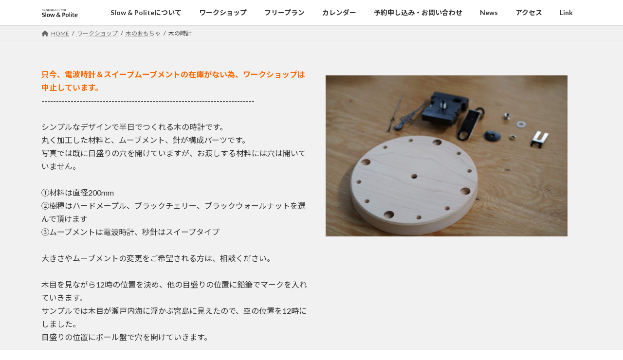

--- FILE ---
content_type: text/html; charset=UTF-8
request_url: https://slowandpolite.com/workshop/%E6%9C%A8%E3%81%AE%E3%81%8A%E3%82%82%E3%81%A1%E3%82%83/%E6%9C%A8%E3%81%AE%E6%99%82%E8%A8%88/
body_size: 31403
content:
<!DOCTYPE html>
<html dir="ltr" lang="ja"
	prefix="og: https://ogp.me/ns#" >
<head>
<meta charset="utf-8">
<meta http-equiv="X-UA-Compatible" content="IE=edge">
<meta name="viewport" content="width=device-width, initial-scale=1">

<title>木の時計 - 広島のシェア工房 Slow &amp; Polite</title>

		<!-- All in One SEO 4.4.4 - aioseo.com -->
		<meta name="description" content="只今、電波時計＆スイープムーブメントの在庫がない為、ワークショップは中止しています。-------------" />
		<meta name="robots" content="max-image-preview:large" />
		<link rel="canonical" href="https://slowandpolite.com/workshop/%e6%9c%a8%e3%81%ae%e3%81%8a%e3%82%82%e3%81%a1%e3%82%83/%e6%9c%a8%e3%81%ae%e6%99%82%e8%a8%88/" />
		<meta name="generator" content="All in One SEO (AIOSEO) 4.4.4" />

		<!-- Google tag (gtag.js) -->
<script async src="https://www.googletagmanager.com/gtag/js?id=G-G1M9GHXZVP"></script>
<script>
  window.dataLayer = window.dataLayer || [];
  function gtag(){dataLayer.push(arguments);}
  gtag('js', new Date());

  gtag('config', 'G-G1M9GHXZVP');
</script>
		<meta property="og:locale" content="ja_JP" />
		<meta property="og:site_name" content="広島のシェア工房　Slow &amp; Polite - 広島初の本格的シェア工房。初心者でも論理的で楽しい指導、充実した設備により、つくる時を楽しむことができます。" />
		<meta property="og:type" content="article" />
		<meta property="og:title" content="木の時計 - 広島のシェア工房 Slow &amp; Polite" />
		<meta property="og:description" content="只今、電波時計＆スイープムーブメントの在庫がない為、ワークショップは中止しています。-------------" />
		<meta property="og:url" content="https://slowandpolite.com/workshop/%e6%9c%a8%e3%81%ae%e3%81%8a%e3%82%82%e3%81%a1%e3%82%83/%e6%9c%a8%e3%81%ae%e6%99%82%e8%a8%88/" />
		<meta property="article:published_time" content="2023-08-24T02:41:59+00:00" />
		<meta property="article:modified_time" content="2025-06-19T05:45:12+00:00" />
		<meta name="twitter:card" content="summary_large_image" />
		<meta name="twitter:title" content="木の時計 - 広島のシェア工房 Slow &amp; Polite" />
		<meta name="twitter:description" content="只今、電波時計＆スイープムーブメントの在庫がない為、ワークショップは中止しています。-------------" />
		<script type="application/ld+json" class="aioseo-schema">
			{"@context":"https:\/\/schema.org","@graph":[{"@type":"BreadcrumbList","@id":"https:\/\/slowandpolite.com\/workshop\/%e6%9c%a8%e3%81%ae%e3%81%8a%e3%82%82%e3%81%a1%e3%82%83\/%e6%9c%a8%e3%81%ae%e6%99%82%e8%a8%88\/#breadcrumblist","itemListElement":[{"@type":"ListItem","@id":"https:\/\/slowandpolite.com\/#listItem","position":1,"item":{"@type":"WebPage","@id":"https:\/\/slowandpolite.com\/","name":"\u30db\u30fc\u30e0","description":"Slow & Polite\uff08\u30b9\u30ed\u30fc \u30a2\u30f3\u30c9 \u30dd\u30e9\u30a4\u30c8\uff09\u3068\u306f \u66ae\u3089\u3057\u306e\u4e2d\u3067\u4f7f\u3046\u30e2\u30ce\u3084\u5927\u5207\u306a\u4eba\u3078\u306e\u30d7\u30ec\u30bc\u30f3\u30c8\u306a\u3069\u3001\u60f3\u3044\u3092\u8fbc\u3081\u305f\u30e2\u30ce\u3092\u81ea\u5206\u3067\u4f5c\u308b\u5834\u6240\u3067\u3059\u3002 \u305d\u306e\u305f\u3081\u306b\u5fc5\u8981\u306a\u5834\u6240\u3084\u9053\u5177\u3084\u6280\u8853\u3092\u63c3\u3048\u3001\u8ab0\u3082\u304c\u30e2\u30ce\u3065\u304f\u308a\u3092\u697d\u3057\u3081\u308b\u30b7\u30a7\u30a2\u5de5\u623f\u3067\u3059\u3002 \u201d\u3086\u3063\u304f\u308a\u3001\u4e01\u5be7\u306a\u30e2\u30ce\u3065\u304f\u308a\u3092\u201d \u306e\u60f3\u3044\u304c\u3001\u5de5\u623f\u540d\u306b\u8fbc\u3081\u3089\u308c\u3066\u3044\u307e\u3059\u3002","url":"https:\/\/slowandpolite.com\/"},"nextItem":"https:\/\/slowandpolite.com\/workshop\/#listItem"},{"@type":"ListItem","@id":"https:\/\/slowandpolite.com\/workshop\/#listItem","position":2,"item":{"@type":"WebPage","@id":"https:\/\/slowandpolite.com\/workshop\/","name":"\u30ef\u30fc\u30af\u30b7\u30e7\u30c3\u30d7","description":"\u30ef\u30fc\u30af\u30b7\u30e7\u30c3\u30d7 \u30ef\u30fc\u30af\u30b7\u30e7\u30c3\u30d7\u306f\u3001Slow & Polite\u4f5c\u54c1\u3092\u6307\u5c0e\u3092\u53d7\u3051\u306a\u304c\u3089\u5236\u4f5c\u3059\u308b\u30d7\u30e9\u30f3\u3067\u3059\u3002","url":"https:\/\/slowandpolite.com\/workshop\/"},"nextItem":"https:\/\/slowandpolite.com\/workshop\/%e6%9c%a8%e3%81%ae%e3%81%8a%e3%82%82%e3%81%a1%e3%82%83\/#listItem","previousItem":"https:\/\/slowandpolite.com\/#listItem"},{"@type":"ListItem","@id":"https:\/\/slowandpolite.com\/workshop\/%e6%9c%a8%e3%81%ae%e3%81%8a%e3%82%82%e3%81%a1%e3%82%83\/#listItem","position":3,"item":{"@type":"WebPage","@id":"https:\/\/slowandpolite.com\/workshop\/%e6%9c%a8%e3%81%ae%e3%81%8a%e3%82%82%e3%81%a1%e3%82%83\/","name":"\u6728\u306e\u304a\u3082\u3061\u3083","description":"\u6728\u306e\u304a\u3082\u3061\u3083\u306f\u3001\u81ea\u7136\u306e\u9999\u308a\u304c\u3057\u305f\u308a\u3001\u89e6\u3063\u305f\u611f\u89e6\u304c\u512a\u3057\u304b\u3063\u305f\u308a\u3001\u97f3\u304c\u5fc3\u5730\u826f\u304b\u3063\u305f\u308a\u3001\u4e94\u611f\u3067\u697d\u3057\u3081\u308b\u3082\u306e\u3060\u3068\u601d\u3044\u307e","url":"https:\/\/slowandpolite.com\/workshop\/%e6%9c%a8%e3%81%ae%e3%81%8a%e3%82%82%e3%81%a1%e3%82%83\/"},"nextItem":"https:\/\/slowandpolite.com\/workshop\/%e6%9c%a8%e3%81%ae%e3%81%8a%e3%82%82%e3%81%a1%e3%82%83\/%e6%9c%a8%e3%81%ae%e6%99%82%e8%a8%88\/#listItem","previousItem":"https:\/\/slowandpolite.com\/workshop\/#listItem"},{"@type":"ListItem","@id":"https:\/\/slowandpolite.com\/workshop\/%e6%9c%a8%e3%81%ae%e3%81%8a%e3%82%82%e3%81%a1%e3%82%83\/%e6%9c%a8%e3%81%ae%e6%99%82%e8%a8%88\/#listItem","position":4,"item":{"@type":"WebPage","@id":"https:\/\/slowandpolite.com\/workshop\/%e6%9c%a8%e3%81%ae%e3%81%8a%e3%82%82%e3%81%a1%e3%82%83\/%e6%9c%a8%e3%81%ae%e6%99%82%e8%a8%88\/","name":"\u6728\u306e\u6642\u8a08","description":"\u53ea\u4eca\u3001\u96fb\u6ce2\u6642\u8a08\uff06\u30b9\u30a4\u30fc\u30d7\u30e0\u30fc\u30d6\u30e1\u30f3\u30c8\u306e\u5728\u5eab\u304c\u306a\u3044\u70ba\u3001\u30ef\u30fc\u30af\u30b7\u30e7\u30c3\u30d7\u306f\u4e2d\u6b62\u3057\u3066\u3044\u307e\u3059\u3002-------------","url":"https:\/\/slowandpolite.com\/workshop\/%e6%9c%a8%e3%81%ae%e3%81%8a%e3%82%82%e3%81%a1%e3%82%83\/%e6%9c%a8%e3%81%ae%e6%99%82%e8%a8%88\/"},"previousItem":"https:\/\/slowandpolite.com\/workshop\/%e6%9c%a8%e3%81%ae%e3%81%8a%e3%82%82%e3%81%a1%e3%82%83\/#listItem"}]},{"@type":"Organization","@id":"https:\/\/slowandpolite.com\/#organization","name":"\u30b7\u30a7\u30a2\u5de5\u623fSlow&Polite","url":"https:\/\/slowandpolite.com\/"},{"@type":"WebPage","@id":"https:\/\/slowandpolite.com\/workshop\/%e6%9c%a8%e3%81%ae%e3%81%8a%e3%82%82%e3%81%a1%e3%82%83\/%e6%9c%a8%e3%81%ae%e6%99%82%e8%a8%88\/#webpage","url":"https:\/\/slowandpolite.com\/workshop\/%e6%9c%a8%e3%81%ae%e3%81%8a%e3%82%82%e3%81%a1%e3%82%83\/%e6%9c%a8%e3%81%ae%e6%99%82%e8%a8%88\/","name":"\u6728\u306e\u6642\u8a08 - \u5e83\u5cf6\u306e\u30b7\u30a7\u30a2\u5de5\u623f Slow & Polite","description":"\u53ea\u4eca\u3001\u96fb\u6ce2\u6642\u8a08\uff06\u30b9\u30a4\u30fc\u30d7\u30e0\u30fc\u30d6\u30e1\u30f3\u30c8\u306e\u5728\u5eab\u304c\u306a\u3044\u70ba\u3001\u30ef\u30fc\u30af\u30b7\u30e7\u30c3\u30d7\u306f\u4e2d\u6b62\u3057\u3066\u3044\u307e\u3059\u3002-------------","inLanguage":"ja","isPartOf":{"@id":"https:\/\/slowandpolite.com\/#website"},"breadcrumb":{"@id":"https:\/\/slowandpolite.com\/workshop\/%e6%9c%a8%e3%81%ae%e3%81%8a%e3%82%82%e3%81%a1%e3%82%83\/%e6%9c%a8%e3%81%ae%e6%99%82%e8%a8%88\/#breadcrumblist"},"datePublished":"2023-08-24T02:41:59+09:00","dateModified":"2025-06-19T05:45:12+09:00"},{"@type":"WebSite","@id":"https:\/\/slowandpolite.com\/#website","url":"https:\/\/slowandpolite.com\/","name":"\u30b7\u30a7\u30a2\u5de5\u623fSlow&Polite","alternateName":"\u30b7\u30a7\u30a2\u5de5\u623fSlowandPolite","description":"\u5e83\u5cf6\u521d\u306e\u672c\u683c\u7684\u30b7\u30a7\u30a2\u5de5\u623f\u3002\u521d\u5fc3\u8005\u3067\u3082\u8ad6\u7406\u7684\u3067\u697d\u3057\u3044\u6307\u5c0e\u3001\u5145\u5b9f\u3057\u305f\u8a2d\u5099\u306b\u3088\u308a\u3001\u3064\u304f\u308b\u6642\u3092\u697d\u3057\u3080\u3053\u3068\u304c\u3067\u304d\u307e\u3059\u3002","inLanguage":"ja","publisher":{"@id":"https:\/\/slowandpolite.com\/#organization"}}]}
		</script>
		<!-- All in One SEO -->

<link rel="alternate" type="application/rss+xml" title="広島のシェア工房　Slow &amp; Polite &raquo; フィード" href="https://slowandpolite.com/feed/" />
<link rel="alternate" type="application/rss+xml" title="広島のシェア工房　Slow &amp; Polite &raquo; コメントフィード" href="https://slowandpolite.com/comments/feed/" />
<link rel="alternate" title="oEmbed (JSON)" type="application/json+oembed" href="https://slowandpolite.com/wp-json/oembed/1.0/embed?url=https%3A%2F%2Fslowandpolite.com%2Fworkshop%2F%25e6%259c%25a8%25e3%2581%25ae%25e3%2581%258a%25e3%2582%2582%25e3%2581%25a1%25e3%2582%2583%2F%25e6%259c%25a8%25e3%2581%25ae%25e6%2599%2582%25e8%25a8%2588%2F" />
<link rel="alternate" title="oEmbed (XML)" type="text/xml+oembed" href="https://slowandpolite.com/wp-json/oembed/1.0/embed?url=https%3A%2F%2Fslowandpolite.com%2Fworkshop%2F%25e6%259c%25a8%25e3%2581%25ae%25e3%2581%258a%25e3%2582%2582%25e3%2581%25a1%25e3%2582%2583%2F%25e6%259c%25a8%25e3%2581%25ae%25e6%2599%2582%25e8%25a8%2588%2F&#038;format=xml" />
<meta name="description" content="只今、電波時計＆スイープムーブメントの在庫がない為、ワークショップは中止しています。-------------------------------------------------------------------------シンプルなデザインで半日でつくれる木の時計です。丸く加工した材料と、ムーブメント、針が構成パーツです。写真では既に目盛りの穴を開けていますが、お渡しする材料には穴は開いていません。①材料は直径200mm②樹種はハードメープル、ブラックチェリー、" /><style id='wp-img-auto-sizes-contain-inline-css' type='text/css'>
img:is([sizes=auto i],[sizes^="auto," i]){contain-intrinsic-size:3000px 1500px}
/*# sourceURL=wp-img-auto-sizes-contain-inline-css */
</style>
<link rel='stylesheet' id='vkExUnit_common_style-css' href='https://slowandpolite.com/wp-content/plugins/vk-all-in-one-expansion-unit/assets/css/vkExUnit_style.css?ver=9.91.1.0' type='text/css' media='all' />
<style id='vkExUnit_common_style-inline-css' type='text/css'>
:root {--ver_page_top_button_url:url(https://slowandpolite.com/wp-content/plugins/vk-all-in-one-expansion-unit/assets/images/to-top-btn-icon.svg);}@font-face {font-weight: normal;font-style: normal;font-family: "vk_sns";src: url("https://slowandpolite.com/wp-content/plugins/vk-all-in-one-expansion-unit/inc/sns/icons/fonts/vk_sns.eot?-bq20cj");src: url("https://slowandpolite.com/wp-content/plugins/vk-all-in-one-expansion-unit/inc/sns/icons/fonts/vk_sns.eot?#iefix-bq20cj") format("embedded-opentype"),url("https://slowandpolite.com/wp-content/plugins/vk-all-in-one-expansion-unit/inc/sns/icons/fonts/vk_sns.woff?-bq20cj") format("woff"),url("https://slowandpolite.com/wp-content/plugins/vk-all-in-one-expansion-unit/inc/sns/icons/fonts/vk_sns.ttf?-bq20cj") format("truetype"),url("https://slowandpolite.com/wp-content/plugins/vk-all-in-one-expansion-unit/inc/sns/icons/fonts/vk_sns.svg?-bq20cj#vk_sns") format("svg");}
/*# sourceURL=vkExUnit_common_style-inline-css */
</style>
<style id='wp-emoji-styles-inline-css' type='text/css'>

	img.wp-smiley, img.emoji {
		display: inline !important;
		border: none !important;
		box-shadow: none !important;
		height: 1em !important;
		width: 1em !important;
		margin: 0 0.07em !important;
		vertical-align: -0.1em !important;
		background: none !important;
		padding: 0 !important;
	}
/*# sourceURL=wp-emoji-styles-inline-css */
</style>
<style id='wp-block-library-inline-css' type='text/css'>
:root{--wp-block-synced-color:#7a00df;--wp-block-synced-color--rgb:122,0,223;--wp-bound-block-color:var(--wp-block-synced-color);--wp-editor-canvas-background:#ddd;--wp-admin-theme-color:#007cba;--wp-admin-theme-color--rgb:0,124,186;--wp-admin-theme-color-darker-10:#006ba1;--wp-admin-theme-color-darker-10--rgb:0,107,160.5;--wp-admin-theme-color-darker-20:#005a87;--wp-admin-theme-color-darker-20--rgb:0,90,135;--wp-admin-border-width-focus:2px}@media (min-resolution:192dpi){:root{--wp-admin-border-width-focus:1.5px}}.wp-element-button{cursor:pointer}:root .has-very-light-gray-background-color{background-color:#eee}:root .has-very-dark-gray-background-color{background-color:#313131}:root .has-very-light-gray-color{color:#eee}:root .has-very-dark-gray-color{color:#313131}:root .has-vivid-green-cyan-to-vivid-cyan-blue-gradient-background{background:linear-gradient(135deg,#00d084,#0693e3)}:root .has-purple-crush-gradient-background{background:linear-gradient(135deg,#34e2e4,#4721fb 50%,#ab1dfe)}:root .has-hazy-dawn-gradient-background{background:linear-gradient(135deg,#faaca8,#dad0ec)}:root .has-subdued-olive-gradient-background{background:linear-gradient(135deg,#fafae1,#67a671)}:root .has-atomic-cream-gradient-background{background:linear-gradient(135deg,#fdd79a,#004a59)}:root .has-nightshade-gradient-background{background:linear-gradient(135deg,#330968,#31cdcf)}:root .has-midnight-gradient-background{background:linear-gradient(135deg,#020381,#2874fc)}:root{--wp--preset--font-size--normal:16px;--wp--preset--font-size--huge:42px}.has-regular-font-size{font-size:1em}.has-larger-font-size{font-size:2.625em}.has-normal-font-size{font-size:var(--wp--preset--font-size--normal)}.has-huge-font-size{font-size:var(--wp--preset--font-size--huge)}.has-text-align-center{text-align:center}.has-text-align-left{text-align:left}.has-text-align-right{text-align:right}.has-fit-text{white-space:nowrap!important}#end-resizable-editor-section{display:none}.aligncenter{clear:both}.items-justified-left{justify-content:flex-start}.items-justified-center{justify-content:center}.items-justified-right{justify-content:flex-end}.items-justified-space-between{justify-content:space-between}.screen-reader-text{border:0;clip-path:inset(50%);height:1px;margin:-1px;overflow:hidden;padding:0;position:absolute;width:1px;word-wrap:normal!important}.screen-reader-text:focus{background-color:#ddd;clip-path:none;color:#444;display:block;font-size:1em;height:auto;left:5px;line-height:normal;padding:15px 23px 14px;text-decoration:none;top:5px;width:auto;z-index:100000}html :where(.has-border-color){border-style:solid}html :where([style*=border-top-color]){border-top-style:solid}html :where([style*=border-right-color]){border-right-style:solid}html :where([style*=border-bottom-color]){border-bottom-style:solid}html :where([style*=border-left-color]){border-left-style:solid}html :where([style*=border-width]){border-style:solid}html :where([style*=border-top-width]){border-top-style:solid}html :where([style*=border-right-width]){border-right-style:solid}html :where([style*=border-bottom-width]){border-bottom-style:solid}html :where([style*=border-left-width]){border-left-style:solid}html :where(img[class*=wp-image-]){height:auto;max-width:100%}:where(figure){margin:0 0 1em}html :where(.is-position-sticky){--wp-admin--admin-bar--position-offset:var(--wp-admin--admin-bar--height,0px)}@media screen and (max-width:600px){html :where(.is-position-sticky){--wp-admin--admin-bar--position-offset:0px}}
.vk-cols--reverse{flex-direction:row-reverse}.vk-cols--hasbtn{margin-bottom:0}.vk-cols--hasbtn>.row>.vk_gridColumn_item,.vk-cols--hasbtn>.wp-block-column{position:relative;padding-bottom:3em}.vk-cols--hasbtn>.row>.vk_gridColumn_item>.wp-block-buttons,.vk-cols--hasbtn>.row>.vk_gridColumn_item>.vk_button,.vk-cols--hasbtn>.wp-block-column>.wp-block-buttons,.vk-cols--hasbtn>.wp-block-column>.vk_button{position:absolute;bottom:0;width:100%}.vk-cols--fit.wp-block-columns{gap:0}.vk-cols--fit.wp-block-columns,.vk-cols--fit.wp-block-columns:not(.is-not-stacked-on-mobile){margin-top:0;margin-bottom:0;justify-content:space-between}.vk-cols--fit.wp-block-columns>.wp-block-column *:last-child,.vk-cols--fit.wp-block-columns:not(.is-not-stacked-on-mobile)>.wp-block-column *:last-child{margin-bottom:0}.vk-cols--fit.wp-block-columns>.wp-block-column>.wp-block-cover,.vk-cols--fit.wp-block-columns:not(.is-not-stacked-on-mobile)>.wp-block-column>.wp-block-cover{margin-top:0}.vk-cols--fit.wp-block-columns.has-background,.vk-cols--fit.wp-block-columns:not(.is-not-stacked-on-mobile).has-background{padding:0}@media(max-width: 599px){.vk-cols--fit.wp-block-columns:not(.has-background)>.wp-block-column:not(.has-background),.vk-cols--fit.wp-block-columns:not(.is-not-stacked-on-mobile):not(.has-background)>.wp-block-column:not(.has-background){padding-left:0 !important;padding-right:0 !important}}@media(min-width: 782px){.vk-cols--fit.wp-block-columns .block-editor-block-list__block.wp-block-column:not(:first-child),.vk-cols--fit.wp-block-columns>.wp-block-column:not(:first-child),.vk-cols--fit.wp-block-columns:not(.is-not-stacked-on-mobile) .block-editor-block-list__block.wp-block-column:not(:first-child),.vk-cols--fit.wp-block-columns:not(.is-not-stacked-on-mobile)>.wp-block-column:not(:first-child){margin-left:0}}@media(min-width: 600px)and (max-width: 781px){.vk-cols--fit.wp-block-columns .wp-block-column:nth-child(2n),.vk-cols--fit.wp-block-columns:not(.is-not-stacked-on-mobile) .wp-block-column:nth-child(2n){margin-left:0}.vk-cols--fit.wp-block-columns .wp-block-column:not(:only-child),.vk-cols--fit.wp-block-columns:not(.is-not-stacked-on-mobile) .wp-block-column:not(:only-child){flex-basis:50% !important}}.vk-cols--fit--gap1.wp-block-columns{gap:1px}@media(min-width: 600px)and (max-width: 781px){.vk-cols--fit--gap1.wp-block-columns .wp-block-column:not(:only-child){flex-basis:calc(50% - 1px) !important}}.vk-cols--fit.vk-cols--grid>.block-editor-block-list__block,.vk-cols--fit.vk-cols--grid>.wp-block-column,.vk-cols--fit.vk-cols--grid:not(.is-not-stacked-on-mobile)>.block-editor-block-list__block,.vk-cols--fit.vk-cols--grid:not(.is-not-stacked-on-mobile)>.wp-block-column{flex-basis:50%;box-sizing:border-box}@media(max-width: 599px){.vk-cols--fit.vk-cols--grid.vk-cols--grid--alignfull>.wp-block-column:nth-child(2)>.wp-block-cover,.vk-cols--fit.vk-cols--grid:not(.is-not-stacked-on-mobile).vk-cols--grid--alignfull>.wp-block-column:nth-child(2)>.wp-block-cover{width:100vw;margin-right:calc((100% - 100vw)/2);margin-left:calc((100% - 100vw)/2)}}@media(min-width: 600px){.vk-cols--fit.vk-cols--grid.vk-cols--grid--alignfull>.wp-block-column:nth-child(2)>.wp-block-cover,.vk-cols--fit.vk-cols--grid:not(.is-not-stacked-on-mobile).vk-cols--grid--alignfull>.wp-block-column:nth-child(2)>.wp-block-cover{margin-right:calc(100% - 50vw);width:50vw}}@media(min-width: 600px){.vk-cols--fit.vk-cols--grid.vk-cols--grid--alignfull.vk-cols--reverse>.wp-block-column,.vk-cols--fit.vk-cols--grid:not(.is-not-stacked-on-mobile).vk-cols--grid--alignfull.vk-cols--reverse>.wp-block-column{margin-left:0;margin-right:0}.vk-cols--fit.vk-cols--grid.vk-cols--grid--alignfull.vk-cols--reverse>.wp-block-column:nth-child(2)>.wp-block-cover,.vk-cols--fit.vk-cols--grid:not(.is-not-stacked-on-mobile).vk-cols--grid--alignfull.vk-cols--reverse>.wp-block-column:nth-child(2)>.wp-block-cover{margin-left:calc(100% - 50vw)}}.vk-cols--menu h2,.vk-cols--menu h3,.vk-cols--menu h4,.vk-cols--menu h5{margin-bottom:.2em;text-shadow:#000 0 0 10px}.vk-cols--menu h2:first-child,.vk-cols--menu h3:first-child,.vk-cols--menu h4:first-child,.vk-cols--menu h5:first-child{margin-top:0}.vk-cols--menu p{margin-bottom:1rem;text-shadow:#000 0 0 10px}.vk-cols--menu .wp-block-cover__inner-container:last-child{margin-bottom:0}.vk-cols--fitbnrs .wp-block-column .wp-block-cover:hover img{filter:unset}.vk-cols--fitbnrs .wp-block-column .wp-block-cover:hover{background-color:unset}.vk-cols--fitbnrs .wp-block-column .wp-block-cover:hover .wp-block-cover__image-background{filter:unset !important}.vk-cols--fitbnrs .wp-block-cover__inner-container{position:absolute;height:100%;width:100%}.vk-cols--fitbnrs .vk_button{height:100%;margin:0}.vk-cols--fitbnrs .vk_button .vk_button_btn,.vk-cols--fitbnrs .vk_button .btn{height:100%;width:100%;border:none;box-shadow:none;background-color:unset !important;transition:unset}.vk-cols--fitbnrs .vk_button .vk_button_btn:hover,.vk-cols--fitbnrs .vk_button .btn:hover{transition:unset}.vk-cols--fitbnrs .vk_button .vk_button_btn:after,.vk-cols--fitbnrs .vk_button .btn:after{border:none}.vk-cols--fitbnrs .vk_button .vk_button_link_txt{width:100%;position:absolute;top:50%;left:50%;transform:translateY(-50%) translateX(-50%);font-size:2rem;text-shadow:#000 0 0 10px}.vk-cols--fitbnrs .vk_button .vk_button_link_subCaption{width:100%;position:absolute;top:calc(50% + 2.2em);left:50%;transform:translateY(-50%) translateX(-50%);text-shadow:#000 0 0 10px}@media(min-width: 992px){.vk-cols--media.wp-block-columns{gap:3rem}}.vk-fit-map figure{margin-bottom:0}.vk-fit-map iframe{position:relative;margin-bottom:0;display:block;max-height:400px;width:100vw}.vk-fit-map:is(.alignfull,.alignwide) div{max-width:100%}.vk-table--th--width25 :where(tr>*:first-child){width:25%}.vk-table--th--width30 :where(tr>*:first-child){width:30%}.vk-table--th--width35 :where(tr>*:first-child){width:35%}.vk-table--th--width40 :where(tr>*:first-child){width:40%}.vk-table--th--bg-bright :where(tr>*:first-child){background-color:var(--wp--preset--color--bg-secondary, rgba(0, 0, 0, 0.05))}@media(max-width: 599px){.vk-table--mobile-block :is(th,td){width:100%;display:block}.vk-table--mobile-block.wp-block-table table :is(th,td){border-top:none}}.vk-table--width--th25 :where(tr>*:first-child){width:25%}.vk-table--width--th30 :where(tr>*:first-child){width:30%}.vk-table--width--th35 :where(tr>*:first-child){width:35%}.vk-table--width--th40 :where(tr>*:first-child){width:40%}.no-margin{margin:0}@media(max-width: 599px){.wp-block-image.vk-aligncenter--mobile>.alignright{float:none;margin-left:auto;margin-right:auto}.vk-no-padding-horizontal--mobile{padding-left:0 !important;padding-right:0 !important}}
/* VK Color Palettes */:root{ --wp--preset--color--vk-color-primary:#282828}/* --vk-color-primary is deprecated. */:root{ --vk-color-primary: var(--wp--preset--color--vk-color-primary);}:root{ --wp--preset--color--vk-color-primary-dark:#202020}/* --vk-color-primary-dark is deprecated. */:root{ --vk-color-primary-dark: var(--wp--preset--color--vk-color-primary-dark);}:root{ --wp--preset--color--vk-color-primary-vivid:#2c2c2c}/* --vk-color-primary-vivid is deprecated. */:root{ --vk-color-primary-vivid: var(--wp--preset--color--vk-color-primary-vivid);}:root{ --wp--preset--color--vk-color-custom-1:#f9f9f9}/* --vk-color-custom-1 is deprecated. */:root{ --vk-color-custom-1: var(--wp--preset--color--vk-color-custom-1);}:root{ --wp--preset--color--vk-color-custom-2:#191919}/* --vk-color-custom-2 is deprecated. */:root{ --vk-color-custom-2: var(--wp--preset--color--vk-color-custom-2);}:root{ --wp--preset--color--vk-color-custom-3:#515151}/* --vk-color-custom-3 is deprecated. */:root{ --vk-color-custom-3: var(--wp--preset--color--vk-color-custom-3);}:root{ --wp--preset--color--vk-color-custom-4:#20c9b8}/* --vk-color-custom-4 is deprecated. */:root{ --vk-color-custom-4: var(--wp--preset--color--vk-color-custom-4);}

/*# sourceURL=wp-block-library-inline-css */
</style><style id='wp-block-heading-inline-css' type='text/css'>
h1:where(.wp-block-heading).has-background,h2:where(.wp-block-heading).has-background,h3:where(.wp-block-heading).has-background,h4:where(.wp-block-heading).has-background,h5:where(.wp-block-heading).has-background,h6:where(.wp-block-heading).has-background{padding:1.25em 2.375em}h1.has-text-align-left[style*=writing-mode]:where([style*=vertical-lr]),h1.has-text-align-right[style*=writing-mode]:where([style*=vertical-rl]),h2.has-text-align-left[style*=writing-mode]:where([style*=vertical-lr]),h2.has-text-align-right[style*=writing-mode]:where([style*=vertical-rl]),h3.has-text-align-left[style*=writing-mode]:where([style*=vertical-lr]),h3.has-text-align-right[style*=writing-mode]:where([style*=vertical-rl]),h4.has-text-align-left[style*=writing-mode]:where([style*=vertical-lr]),h4.has-text-align-right[style*=writing-mode]:where([style*=vertical-rl]),h5.has-text-align-left[style*=writing-mode]:where([style*=vertical-lr]),h5.has-text-align-right[style*=writing-mode]:where([style*=vertical-rl]),h6.has-text-align-left[style*=writing-mode]:where([style*=vertical-lr]),h6.has-text-align-right[style*=writing-mode]:where([style*=vertical-rl]){rotate:180deg}
/*# sourceURL=https://slowandpolite.com/wp-includes/blocks/heading/style.min.css */
</style>
<style id='wp-block-image-inline-css' type='text/css'>
.wp-block-image>a,.wp-block-image>figure>a{display:inline-block}.wp-block-image img{box-sizing:border-box;height:auto;max-width:100%;vertical-align:bottom}@media not (prefers-reduced-motion){.wp-block-image img.hide{visibility:hidden}.wp-block-image img.show{animation:show-content-image .4s}}.wp-block-image[style*=border-radius] img,.wp-block-image[style*=border-radius]>a{border-radius:inherit}.wp-block-image.has-custom-border img{box-sizing:border-box}.wp-block-image.aligncenter{text-align:center}.wp-block-image.alignfull>a,.wp-block-image.alignwide>a{width:100%}.wp-block-image.alignfull img,.wp-block-image.alignwide img{height:auto;width:100%}.wp-block-image .aligncenter,.wp-block-image .alignleft,.wp-block-image .alignright,.wp-block-image.aligncenter,.wp-block-image.alignleft,.wp-block-image.alignright{display:table}.wp-block-image .aligncenter>figcaption,.wp-block-image .alignleft>figcaption,.wp-block-image .alignright>figcaption,.wp-block-image.aligncenter>figcaption,.wp-block-image.alignleft>figcaption,.wp-block-image.alignright>figcaption{caption-side:bottom;display:table-caption}.wp-block-image .alignleft{float:left;margin:.5em 1em .5em 0}.wp-block-image .alignright{float:right;margin:.5em 0 .5em 1em}.wp-block-image .aligncenter{margin-left:auto;margin-right:auto}.wp-block-image :where(figcaption){margin-bottom:1em;margin-top:.5em}.wp-block-image.is-style-circle-mask img{border-radius:9999px}@supports ((-webkit-mask-image:none) or (mask-image:none)) or (-webkit-mask-image:none){.wp-block-image.is-style-circle-mask img{border-radius:0;-webkit-mask-image:url('data:image/svg+xml;utf8,<svg viewBox="0 0 100 100" xmlns="http://www.w3.org/2000/svg"><circle cx="50" cy="50" r="50"/></svg>');mask-image:url('data:image/svg+xml;utf8,<svg viewBox="0 0 100 100" xmlns="http://www.w3.org/2000/svg"><circle cx="50" cy="50" r="50"/></svg>');mask-mode:alpha;-webkit-mask-position:center;mask-position:center;-webkit-mask-repeat:no-repeat;mask-repeat:no-repeat;-webkit-mask-size:contain;mask-size:contain}}:root :where(.wp-block-image.is-style-rounded img,.wp-block-image .is-style-rounded img){border-radius:9999px}.wp-block-image figure{margin:0}.wp-lightbox-container{display:flex;flex-direction:column;position:relative}.wp-lightbox-container img{cursor:zoom-in}.wp-lightbox-container img:hover+button{opacity:1}.wp-lightbox-container button{align-items:center;backdrop-filter:blur(16px) saturate(180%);background-color:#5a5a5a40;border:none;border-radius:4px;cursor:zoom-in;display:flex;height:20px;justify-content:center;opacity:0;padding:0;position:absolute;right:16px;text-align:center;top:16px;width:20px;z-index:100}@media not (prefers-reduced-motion){.wp-lightbox-container button{transition:opacity .2s ease}}.wp-lightbox-container button:focus-visible{outline:3px auto #5a5a5a40;outline:3px auto -webkit-focus-ring-color;outline-offset:3px}.wp-lightbox-container button:hover{cursor:pointer;opacity:1}.wp-lightbox-container button:focus{opacity:1}.wp-lightbox-container button:focus,.wp-lightbox-container button:hover,.wp-lightbox-container button:not(:hover):not(:active):not(.has-background){background-color:#5a5a5a40;border:none}.wp-lightbox-overlay{box-sizing:border-box;cursor:zoom-out;height:100vh;left:0;overflow:hidden;position:fixed;top:0;visibility:hidden;width:100%;z-index:100000}.wp-lightbox-overlay .close-button{align-items:center;cursor:pointer;display:flex;justify-content:center;min-height:40px;min-width:40px;padding:0;position:absolute;right:calc(env(safe-area-inset-right) + 16px);top:calc(env(safe-area-inset-top) + 16px);z-index:5000000}.wp-lightbox-overlay .close-button:focus,.wp-lightbox-overlay .close-button:hover,.wp-lightbox-overlay .close-button:not(:hover):not(:active):not(.has-background){background:none;border:none}.wp-lightbox-overlay .lightbox-image-container{height:var(--wp--lightbox-container-height);left:50%;overflow:hidden;position:absolute;top:50%;transform:translate(-50%,-50%);transform-origin:top left;width:var(--wp--lightbox-container-width);z-index:9999999999}.wp-lightbox-overlay .wp-block-image{align-items:center;box-sizing:border-box;display:flex;height:100%;justify-content:center;margin:0;position:relative;transform-origin:0 0;width:100%;z-index:3000000}.wp-lightbox-overlay .wp-block-image img{height:var(--wp--lightbox-image-height);min-height:var(--wp--lightbox-image-height);min-width:var(--wp--lightbox-image-width);width:var(--wp--lightbox-image-width)}.wp-lightbox-overlay .wp-block-image figcaption{display:none}.wp-lightbox-overlay button{background:none;border:none}.wp-lightbox-overlay .scrim{background-color:#fff;height:100%;opacity:.9;position:absolute;width:100%;z-index:2000000}.wp-lightbox-overlay.active{visibility:visible}@media not (prefers-reduced-motion){.wp-lightbox-overlay.active{animation:turn-on-visibility .25s both}.wp-lightbox-overlay.active img{animation:turn-on-visibility .35s both}.wp-lightbox-overlay.show-closing-animation:not(.active){animation:turn-off-visibility .35s both}.wp-lightbox-overlay.show-closing-animation:not(.active) img{animation:turn-off-visibility .25s both}.wp-lightbox-overlay.zoom.active{animation:none;opacity:1;visibility:visible}.wp-lightbox-overlay.zoom.active .lightbox-image-container{animation:lightbox-zoom-in .4s}.wp-lightbox-overlay.zoom.active .lightbox-image-container img{animation:none}.wp-lightbox-overlay.zoom.active .scrim{animation:turn-on-visibility .4s forwards}.wp-lightbox-overlay.zoom.show-closing-animation:not(.active){animation:none}.wp-lightbox-overlay.zoom.show-closing-animation:not(.active) .lightbox-image-container{animation:lightbox-zoom-out .4s}.wp-lightbox-overlay.zoom.show-closing-animation:not(.active) .lightbox-image-container img{animation:none}.wp-lightbox-overlay.zoom.show-closing-animation:not(.active) .scrim{animation:turn-off-visibility .4s forwards}}@keyframes show-content-image{0%{visibility:hidden}99%{visibility:hidden}to{visibility:visible}}@keyframes turn-on-visibility{0%{opacity:0}to{opacity:1}}@keyframes turn-off-visibility{0%{opacity:1;visibility:visible}99%{opacity:0;visibility:visible}to{opacity:0;visibility:hidden}}@keyframes lightbox-zoom-in{0%{transform:translate(calc((-100vw + var(--wp--lightbox-scrollbar-width))/2 + var(--wp--lightbox-initial-left-position)),calc(-50vh + var(--wp--lightbox-initial-top-position))) scale(var(--wp--lightbox-scale))}to{transform:translate(-50%,-50%) scale(1)}}@keyframes lightbox-zoom-out{0%{transform:translate(-50%,-50%) scale(1);visibility:visible}99%{visibility:visible}to{transform:translate(calc((-100vw + var(--wp--lightbox-scrollbar-width))/2 + var(--wp--lightbox-initial-left-position)),calc(-50vh + var(--wp--lightbox-initial-top-position))) scale(var(--wp--lightbox-scale));visibility:hidden}}
/*# sourceURL=https://slowandpolite.com/wp-includes/blocks/image/style.min.css */
</style>
<style id='wp-block-columns-inline-css' type='text/css'>
.wp-block-columns{box-sizing:border-box;display:flex;flex-wrap:wrap!important}@media (min-width:782px){.wp-block-columns{flex-wrap:nowrap!important}}.wp-block-columns{align-items:normal!important}.wp-block-columns.are-vertically-aligned-top{align-items:flex-start}.wp-block-columns.are-vertically-aligned-center{align-items:center}.wp-block-columns.are-vertically-aligned-bottom{align-items:flex-end}@media (max-width:781px){.wp-block-columns:not(.is-not-stacked-on-mobile)>.wp-block-column{flex-basis:100%!important}}@media (min-width:782px){.wp-block-columns:not(.is-not-stacked-on-mobile)>.wp-block-column{flex-basis:0;flex-grow:1}.wp-block-columns:not(.is-not-stacked-on-mobile)>.wp-block-column[style*=flex-basis]{flex-grow:0}}.wp-block-columns.is-not-stacked-on-mobile{flex-wrap:nowrap!important}.wp-block-columns.is-not-stacked-on-mobile>.wp-block-column{flex-basis:0;flex-grow:1}.wp-block-columns.is-not-stacked-on-mobile>.wp-block-column[style*=flex-basis]{flex-grow:0}:where(.wp-block-columns){margin-bottom:1.75em}:where(.wp-block-columns.has-background){padding:1.25em 2.375em}.wp-block-column{flex-grow:1;min-width:0;overflow-wrap:break-word;word-break:break-word}.wp-block-column.is-vertically-aligned-top{align-self:flex-start}.wp-block-column.is-vertically-aligned-center{align-self:center}.wp-block-column.is-vertically-aligned-bottom{align-self:flex-end}.wp-block-column.is-vertically-aligned-stretch{align-self:stretch}.wp-block-column.is-vertically-aligned-bottom,.wp-block-column.is-vertically-aligned-center,.wp-block-column.is-vertically-aligned-top{width:100%}
/*# sourceURL=https://slowandpolite.com/wp-includes/blocks/columns/style.min.css */
</style>
<style id='wp-block-paragraph-inline-css' type='text/css'>
.is-small-text{font-size:.875em}.is-regular-text{font-size:1em}.is-large-text{font-size:2.25em}.is-larger-text{font-size:3em}.has-drop-cap:not(:focus):first-letter{float:left;font-size:8.4em;font-style:normal;font-weight:100;line-height:.68;margin:.05em .1em 0 0;text-transform:uppercase}body.rtl .has-drop-cap:not(:focus):first-letter{float:none;margin-left:.1em}p.has-drop-cap.has-background{overflow:hidden}:root :where(p.has-background){padding:1.25em 2.375em}:where(p.has-text-color:not(.has-link-color)) a{color:inherit}p.has-text-align-left[style*="writing-mode:vertical-lr"],p.has-text-align-right[style*="writing-mode:vertical-rl"]{rotate:180deg}
/*# sourceURL=https://slowandpolite.com/wp-includes/blocks/paragraph/style.min.css */
</style>
<style id='wp-block-spacer-inline-css' type='text/css'>
.wp-block-spacer{clear:both}
/*# sourceURL=https://slowandpolite.com/wp-includes/blocks/spacer/style.min.css */
</style>
<style id='global-styles-inline-css' type='text/css'>
:root{--wp--preset--aspect-ratio--square: 1;--wp--preset--aspect-ratio--4-3: 4/3;--wp--preset--aspect-ratio--3-4: 3/4;--wp--preset--aspect-ratio--3-2: 3/2;--wp--preset--aspect-ratio--2-3: 2/3;--wp--preset--aspect-ratio--16-9: 16/9;--wp--preset--aspect-ratio--9-16: 9/16;--wp--preset--color--black: #000000;--wp--preset--color--cyan-bluish-gray: #abb8c3;--wp--preset--color--white: #ffffff;--wp--preset--color--pale-pink: #f78da7;--wp--preset--color--vivid-red: #cf2e2e;--wp--preset--color--luminous-vivid-orange: #ff6900;--wp--preset--color--luminous-vivid-amber: #fcb900;--wp--preset--color--light-green-cyan: #7bdcb5;--wp--preset--color--vivid-green-cyan: #00d084;--wp--preset--color--pale-cyan-blue: #8ed1fc;--wp--preset--color--vivid-cyan-blue: #0693e3;--wp--preset--color--vivid-purple: #9b51e0;--wp--preset--color--vk-color-primary: #282828;--wp--preset--color--vk-color-primary-dark: #202020;--wp--preset--color--vk-color-primary-vivid: #2c2c2c;--wp--preset--color--vk-color-custom-1: #f9f9f9;--wp--preset--color--vk-color-custom-2: #191919;--wp--preset--color--vk-color-custom-3: #515151;--wp--preset--color--vk-color-custom-4: #20c9b8;--wp--preset--gradient--vivid-cyan-blue-to-vivid-purple: linear-gradient(135deg,rgb(6,147,227) 0%,rgb(155,81,224) 100%);--wp--preset--gradient--light-green-cyan-to-vivid-green-cyan: linear-gradient(135deg,rgb(122,220,180) 0%,rgb(0,208,130) 100%);--wp--preset--gradient--luminous-vivid-amber-to-luminous-vivid-orange: linear-gradient(135deg,rgb(252,185,0) 0%,rgb(255,105,0) 100%);--wp--preset--gradient--luminous-vivid-orange-to-vivid-red: linear-gradient(135deg,rgb(255,105,0) 0%,rgb(207,46,46) 100%);--wp--preset--gradient--very-light-gray-to-cyan-bluish-gray: linear-gradient(135deg,rgb(238,238,238) 0%,rgb(169,184,195) 100%);--wp--preset--gradient--cool-to-warm-spectrum: linear-gradient(135deg,rgb(74,234,220) 0%,rgb(151,120,209) 20%,rgb(207,42,186) 40%,rgb(238,44,130) 60%,rgb(251,105,98) 80%,rgb(254,248,76) 100%);--wp--preset--gradient--blush-light-purple: linear-gradient(135deg,rgb(255,206,236) 0%,rgb(152,150,240) 100%);--wp--preset--gradient--blush-bordeaux: linear-gradient(135deg,rgb(254,205,165) 0%,rgb(254,45,45) 50%,rgb(107,0,62) 100%);--wp--preset--gradient--luminous-dusk: linear-gradient(135deg,rgb(255,203,112) 0%,rgb(199,81,192) 50%,rgb(65,88,208) 100%);--wp--preset--gradient--pale-ocean: linear-gradient(135deg,rgb(255,245,203) 0%,rgb(182,227,212) 50%,rgb(51,167,181) 100%);--wp--preset--gradient--electric-grass: linear-gradient(135deg,rgb(202,248,128) 0%,rgb(113,206,126) 100%);--wp--preset--gradient--midnight: linear-gradient(135deg,rgb(2,3,129) 0%,rgb(40,116,252) 100%);--wp--preset--gradient--vivid-green-cyan-to-vivid-cyan-blue: linear-gradient(135deg,rgba(0,208,132,1) 0%,rgba(6,147,227,1) 100%);--wp--preset--font-size--small: 0.875rem;--wp--preset--font-size--medium: 20px;--wp--preset--font-size--large: 1.5rem;--wp--preset--font-size--x-large: 42px;--wp--preset--font-size--regular: 1rem;--wp--preset--font-size--huge: 2.25rem;--wp--preset--spacing--20: 0.44rem;--wp--preset--spacing--30: var(--vk-margin-xs, 0.75rem);--wp--preset--spacing--40: var(--vk-margin-sm, 1.5rem);--wp--preset--spacing--50: var(--vk-margin-md, 2.4rem);--wp--preset--spacing--60: var(--vk-margin-lg, 4rem);--wp--preset--spacing--70: var(--vk-margin-xl, 6rem);--wp--preset--spacing--80: 5.06rem;--wp--preset--shadow--natural: 6px 6px 9px rgba(0, 0, 0, 0.2);--wp--preset--shadow--deep: 12px 12px 50px rgba(0, 0, 0, 0.4);--wp--preset--shadow--sharp: 6px 6px 0px rgba(0, 0, 0, 0.2);--wp--preset--shadow--outlined: 6px 6px 0px -3px rgb(255, 255, 255), 6px 6px rgb(0, 0, 0);--wp--preset--shadow--crisp: 6px 6px 0px rgb(0, 0, 0);}:root { --wp--style--global--content-size: calc( var(--vk-width-container) - var(--vk-width-container-padding) * 2 );--wp--style--global--wide-size: calc( var(--vk-width-container) - var(--vk-width-container-padding) * 2 + ( 100vw - ( var(--vk-width-container) - var(--vk-width-container-padding) * 2 ) ) / 2 ); }:where(body) { margin: 0; }.wp-site-blocks > .alignleft { float: left; margin-right: 2em; }.wp-site-blocks > .alignright { float: right; margin-left: 2em; }.wp-site-blocks > .aligncenter { justify-content: center; margin-left: auto; margin-right: auto; }:where(.wp-site-blocks) > * { margin-block-start: 24px; margin-block-end: 0; }:where(.wp-site-blocks) > :first-child { margin-block-start: 0; }:where(.wp-site-blocks) > :last-child { margin-block-end: 0; }:root { --wp--style--block-gap: 24px; }:root :where(.is-layout-flow) > :first-child{margin-block-start: 0;}:root :where(.is-layout-flow) > :last-child{margin-block-end: 0;}:root :where(.is-layout-flow) > *{margin-block-start: 24px;margin-block-end: 0;}:root :where(.is-layout-constrained) > :first-child{margin-block-start: 0;}:root :where(.is-layout-constrained) > :last-child{margin-block-end: 0;}:root :where(.is-layout-constrained) > *{margin-block-start: 24px;margin-block-end: 0;}:root :where(.is-layout-flex){gap: 24px;}:root :where(.is-layout-grid){gap: 24px;}.is-layout-flow > .alignleft{float: left;margin-inline-start: 0;margin-inline-end: 2em;}.is-layout-flow > .alignright{float: right;margin-inline-start: 2em;margin-inline-end: 0;}.is-layout-flow > .aligncenter{margin-left: auto !important;margin-right: auto !important;}.is-layout-constrained > .alignleft{float: left;margin-inline-start: 0;margin-inline-end: 2em;}.is-layout-constrained > .alignright{float: right;margin-inline-start: 2em;margin-inline-end: 0;}.is-layout-constrained > .aligncenter{margin-left: auto !important;margin-right: auto !important;}.is-layout-constrained > :where(:not(.alignleft):not(.alignright):not(.alignfull)){max-width: var(--wp--style--global--content-size);margin-left: auto !important;margin-right: auto !important;}.is-layout-constrained > .alignwide{max-width: var(--wp--style--global--wide-size);}body .is-layout-flex{display: flex;}.is-layout-flex{flex-wrap: wrap;align-items: center;}.is-layout-flex > :is(*, div){margin: 0;}body .is-layout-grid{display: grid;}.is-layout-grid > :is(*, div){margin: 0;}body{padding-top: 0px;padding-right: 0px;padding-bottom: 0px;padding-left: 0px;}a:where(:not(.wp-element-button)){text-decoration: underline;}:root :where(.wp-element-button, .wp-block-button__link){background-color: #32373c;border-width: 0;color: #fff;font-family: inherit;font-size: inherit;font-style: inherit;font-weight: inherit;letter-spacing: inherit;line-height: inherit;padding-top: calc(0.667em + 2px);padding-right: calc(1.333em + 2px);padding-bottom: calc(0.667em + 2px);padding-left: calc(1.333em + 2px);text-decoration: none;text-transform: inherit;}.has-black-color{color: var(--wp--preset--color--black) !important;}.has-cyan-bluish-gray-color{color: var(--wp--preset--color--cyan-bluish-gray) !important;}.has-white-color{color: var(--wp--preset--color--white) !important;}.has-pale-pink-color{color: var(--wp--preset--color--pale-pink) !important;}.has-vivid-red-color{color: var(--wp--preset--color--vivid-red) !important;}.has-luminous-vivid-orange-color{color: var(--wp--preset--color--luminous-vivid-orange) !important;}.has-luminous-vivid-amber-color{color: var(--wp--preset--color--luminous-vivid-amber) !important;}.has-light-green-cyan-color{color: var(--wp--preset--color--light-green-cyan) !important;}.has-vivid-green-cyan-color{color: var(--wp--preset--color--vivid-green-cyan) !important;}.has-pale-cyan-blue-color{color: var(--wp--preset--color--pale-cyan-blue) !important;}.has-vivid-cyan-blue-color{color: var(--wp--preset--color--vivid-cyan-blue) !important;}.has-vivid-purple-color{color: var(--wp--preset--color--vivid-purple) !important;}.has-vk-color-primary-color{color: var(--wp--preset--color--vk-color-primary) !important;}.has-vk-color-primary-dark-color{color: var(--wp--preset--color--vk-color-primary-dark) !important;}.has-vk-color-primary-vivid-color{color: var(--wp--preset--color--vk-color-primary-vivid) !important;}.has-vk-color-custom-1-color{color: var(--wp--preset--color--vk-color-custom-1) !important;}.has-vk-color-custom-2-color{color: var(--wp--preset--color--vk-color-custom-2) !important;}.has-vk-color-custom-3-color{color: var(--wp--preset--color--vk-color-custom-3) !important;}.has-vk-color-custom-4-color{color: var(--wp--preset--color--vk-color-custom-4) !important;}.has-black-background-color{background-color: var(--wp--preset--color--black) !important;}.has-cyan-bluish-gray-background-color{background-color: var(--wp--preset--color--cyan-bluish-gray) !important;}.has-white-background-color{background-color: var(--wp--preset--color--white) !important;}.has-pale-pink-background-color{background-color: var(--wp--preset--color--pale-pink) !important;}.has-vivid-red-background-color{background-color: var(--wp--preset--color--vivid-red) !important;}.has-luminous-vivid-orange-background-color{background-color: var(--wp--preset--color--luminous-vivid-orange) !important;}.has-luminous-vivid-amber-background-color{background-color: var(--wp--preset--color--luminous-vivid-amber) !important;}.has-light-green-cyan-background-color{background-color: var(--wp--preset--color--light-green-cyan) !important;}.has-vivid-green-cyan-background-color{background-color: var(--wp--preset--color--vivid-green-cyan) !important;}.has-pale-cyan-blue-background-color{background-color: var(--wp--preset--color--pale-cyan-blue) !important;}.has-vivid-cyan-blue-background-color{background-color: var(--wp--preset--color--vivid-cyan-blue) !important;}.has-vivid-purple-background-color{background-color: var(--wp--preset--color--vivid-purple) !important;}.has-vk-color-primary-background-color{background-color: var(--wp--preset--color--vk-color-primary) !important;}.has-vk-color-primary-dark-background-color{background-color: var(--wp--preset--color--vk-color-primary-dark) !important;}.has-vk-color-primary-vivid-background-color{background-color: var(--wp--preset--color--vk-color-primary-vivid) !important;}.has-vk-color-custom-1-background-color{background-color: var(--wp--preset--color--vk-color-custom-1) !important;}.has-vk-color-custom-2-background-color{background-color: var(--wp--preset--color--vk-color-custom-2) !important;}.has-vk-color-custom-3-background-color{background-color: var(--wp--preset--color--vk-color-custom-3) !important;}.has-vk-color-custom-4-background-color{background-color: var(--wp--preset--color--vk-color-custom-4) !important;}.has-black-border-color{border-color: var(--wp--preset--color--black) !important;}.has-cyan-bluish-gray-border-color{border-color: var(--wp--preset--color--cyan-bluish-gray) !important;}.has-white-border-color{border-color: var(--wp--preset--color--white) !important;}.has-pale-pink-border-color{border-color: var(--wp--preset--color--pale-pink) !important;}.has-vivid-red-border-color{border-color: var(--wp--preset--color--vivid-red) !important;}.has-luminous-vivid-orange-border-color{border-color: var(--wp--preset--color--luminous-vivid-orange) !important;}.has-luminous-vivid-amber-border-color{border-color: var(--wp--preset--color--luminous-vivid-amber) !important;}.has-light-green-cyan-border-color{border-color: var(--wp--preset--color--light-green-cyan) !important;}.has-vivid-green-cyan-border-color{border-color: var(--wp--preset--color--vivid-green-cyan) !important;}.has-pale-cyan-blue-border-color{border-color: var(--wp--preset--color--pale-cyan-blue) !important;}.has-vivid-cyan-blue-border-color{border-color: var(--wp--preset--color--vivid-cyan-blue) !important;}.has-vivid-purple-border-color{border-color: var(--wp--preset--color--vivid-purple) !important;}.has-vk-color-primary-border-color{border-color: var(--wp--preset--color--vk-color-primary) !important;}.has-vk-color-primary-dark-border-color{border-color: var(--wp--preset--color--vk-color-primary-dark) !important;}.has-vk-color-primary-vivid-border-color{border-color: var(--wp--preset--color--vk-color-primary-vivid) !important;}.has-vk-color-custom-1-border-color{border-color: var(--wp--preset--color--vk-color-custom-1) !important;}.has-vk-color-custom-2-border-color{border-color: var(--wp--preset--color--vk-color-custom-2) !important;}.has-vk-color-custom-3-border-color{border-color: var(--wp--preset--color--vk-color-custom-3) !important;}.has-vk-color-custom-4-border-color{border-color: var(--wp--preset--color--vk-color-custom-4) !important;}.has-vivid-cyan-blue-to-vivid-purple-gradient-background{background: var(--wp--preset--gradient--vivid-cyan-blue-to-vivid-purple) !important;}.has-light-green-cyan-to-vivid-green-cyan-gradient-background{background: var(--wp--preset--gradient--light-green-cyan-to-vivid-green-cyan) !important;}.has-luminous-vivid-amber-to-luminous-vivid-orange-gradient-background{background: var(--wp--preset--gradient--luminous-vivid-amber-to-luminous-vivid-orange) !important;}.has-luminous-vivid-orange-to-vivid-red-gradient-background{background: var(--wp--preset--gradient--luminous-vivid-orange-to-vivid-red) !important;}.has-very-light-gray-to-cyan-bluish-gray-gradient-background{background: var(--wp--preset--gradient--very-light-gray-to-cyan-bluish-gray) !important;}.has-cool-to-warm-spectrum-gradient-background{background: var(--wp--preset--gradient--cool-to-warm-spectrum) !important;}.has-blush-light-purple-gradient-background{background: var(--wp--preset--gradient--blush-light-purple) !important;}.has-blush-bordeaux-gradient-background{background: var(--wp--preset--gradient--blush-bordeaux) !important;}.has-luminous-dusk-gradient-background{background: var(--wp--preset--gradient--luminous-dusk) !important;}.has-pale-ocean-gradient-background{background: var(--wp--preset--gradient--pale-ocean) !important;}.has-electric-grass-gradient-background{background: var(--wp--preset--gradient--electric-grass) !important;}.has-midnight-gradient-background{background: var(--wp--preset--gradient--midnight) !important;}.has-vivid-green-cyan-to-vivid-cyan-blue-gradient-background{background: var(--wp--preset--gradient--vivid-green-cyan-to-vivid-cyan-blue) !important;}.has-small-font-size{font-size: var(--wp--preset--font-size--small) !important;}.has-medium-font-size{font-size: var(--wp--preset--font-size--medium) !important;}.has-large-font-size{font-size: var(--wp--preset--font-size--large) !important;}.has-x-large-font-size{font-size: var(--wp--preset--font-size--x-large) !important;}.has-regular-font-size{font-size: var(--wp--preset--font-size--regular) !important;}.has-huge-font-size{font-size: var(--wp--preset--font-size--huge) !important;}
/*# sourceURL=global-styles-inline-css */
</style>
<style id='core-block-supports-inline-css' type='text/css'>
.wp-container-core-columns-is-layout-28f84493{flex-wrap:nowrap;}
/*# sourceURL=core-block-supports-inline-css */
</style>

<link rel='stylesheet' id='biz-cal-style-css' href='https://slowandpolite.com/wp-content/plugins/biz-calendar/biz-cal.css?ver=2.2.0' type='text/css' media='all' />
<link rel='stylesheet' id='contact-form-7-css' href='https://slowandpolite.com/wp-content/plugins/contact-form-7/includes/css/styles.css?ver=5.7.7' type='text/css' media='all' />
<link rel='stylesheet' id='veu-cta-css' href='https://slowandpolite.com/wp-content/plugins/vk-all-in-one-expansion-unit/inc/call-to-action/package/assets/css/style.css?ver=9.91.1.0' type='text/css' media='all' />
<style id='vk-swiper-style-css' type='text/css'>@font-face{font-family:swiper-icons;src:url('[data-uri]');font-weight:400;font-style:normal}:root{--swiper-theme-color:#007aff}.swiper,swiper-container{margin-left:auto;margin-right:auto;position:relative;overflow:hidden;list-style:none;padding:0;z-index:1;display:block}.swiper-vertical>.swiper-wrapper{flex-direction:column}.swiper-wrapper{position:relative;width:100%;height:100%;z-index:1;display:flex;transition-property:transform;transition-timing-function:var(--swiper-wrapper-transition-timing-function,initial);box-sizing:content-box}.swiper-android .swiper-slide,.swiper-wrapper{transform:translate3d(0px,0,0)}.swiper-horizontal{touch-action:pan-y}.swiper-vertical{touch-action:pan-x}.swiper-slide,swiper-slide{flex-shrink:0;width:100%;height:100%;position:relative;transition-property:transform;display:block}.swiper-slide-invisible-blank{visibility:hidden}.swiper-autoheight,.swiper-autoheight .swiper-slide{height:auto}.swiper-autoheight .swiper-wrapper{align-items:flex-start;transition-property:transform,height}.swiper-backface-hidden .swiper-slide{transform:translateZ(0);-webkit-backface-visibility:hidden;backface-visibility:hidden}.swiper-3d.swiper-css-mode .swiper-wrapper{perspective:1200px}.swiper-3d .swiper-wrapper{transform-style:preserve-3d}.swiper-3d{perspective:1200px}.swiper-3d .swiper-cube-shadow,.swiper-3d .swiper-slide,.swiper-3d .swiper-slide-shadow,.swiper-3d .swiper-slide-shadow-bottom,.swiper-3d .swiper-slide-shadow-left,.swiper-3d .swiper-slide-shadow-right,.swiper-3d .swiper-slide-shadow-top{transform-style:preserve-3d}.swiper-3d .swiper-slide-shadow,.swiper-3d .swiper-slide-shadow-bottom,.swiper-3d .swiper-slide-shadow-left,.swiper-3d .swiper-slide-shadow-right,.swiper-3d .swiper-slide-shadow-top{position:absolute;left:0;top:0;width:100%;height:100%;pointer-events:none;z-index:10}.swiper-3d .swiper-slide-shadow{background:rgba(0,0,0,.15)}.swiper-3d .swiper-slide-shadow-left{background-image:linear-gradient(to left,rgba(0,0,0,.5),rgba(0,0,0,0))}.swiper-3d .swiper-slide-shadow-right{background-image:linear-gradient(to right,rgba(0,0,0,.5),rgba(0,0,0,0))}.swiper-3d .swiper-slide-shadow-top{background-image:linear-gradient(to top,rgba(0,0,0,.5),rgba(0,0,0,0))}.swiper-3d .swiper-slide-shadow-bottom{background-image:linear-gradient(to bottom,rgba(0,0,0,.5),rgba(0,0,0,0))}.swiper-css-mode>.swiper-wrapper{overflow:auto;scrollbar-width:none;-ms-overflow-style:none}.swiper-css-mode>.swiper-wrapper::-webkit-scrollbar{display:none}.swiper-css-mode>.swiper-wrapper>.swiper-slide{scroll-snap-align:start start}.swiper-horizontal.swiper-css-mode>.swiper-wrapper{scroll-snap-type:x mandatory}.swiper-vertical.swiper-css-mode>.swiper-wrapper{scroll-snap-type:y mandatory}.swiper-centered>.swiper-wrapper::before{content:'';flex-shrink:0;order:9999}.swiper-centered>.swiper-wrapper>.swiper-slide{scroll-snap-align:center center;scroll-snap-stop:always}.swiper-centered.swiper-horizontal>.swiper-wrapper>.swiper-slide:first-child{margin-inline-start:var(--swiper-centered-offset-before)}.swiper-centered.swiper-horizontal>.swiper-wrapper::before{height:100%;min-height:1px;width:var(--swiper-centered-offset-after)}.swiper-centered.swiper-vertical>.swiper-wrapper>.swiper-slide:first-child{margin-block-start:var(--swiper-centered-offset-before)}.swiper-centered.swiper-vertical>.swiper-wrapper::before{width:100%;min-width:1px;height:var(--swiper-centered-offset-after)}.swiper-lazy-preloader{width:42px;height:42px;position:absolute;left:50%;top:50%;margin-left:-21px;margin-top:-21px;z-index:10;transform-origin:50%;box-sizing:border-box;border:4px solid var(--swiper-preloader-color,var(--swiper-theme-color));border-radius:50%;border-top-color:transparent}.swiper-watch-progress .swiper-slide-visible .swiper-lazy-preloader,.swiper:not(.swiper-watch-progress) .swiper-lazy-preloader,swiper-container:not(.swiper-watch-progress) .swiper-lazy-preloader{animation:swiper-preloader-spin 1s infinite linear}.swiper-lazy-preloader-white{--swiper-preloader-color:#fff}.swiper-lazy-preloader-black{--swiper-preloader-color:#000}@keyframes swiper-preloader-spin{0%{transform:rotate(0deg)}100%{transform:rotate(360deg)}}.swiper-virtual .swiper-slide{-webkit-backface-visibility:hidden;transform:translateZ(0)}.swiper-virtual.swiper-css-mode .swiper-wrapper::after{content:'';position:absolute;left:0;top:0;pointer-events:none}.swiper-virtual.swiper-css-mode.swiper-horizontal .swiper-wrapper::after{height:1px;width:var(--swiper-virtual-size)}.swiper-virtual.swiper-css-mode.swiper-vertical .swiper-wrapper::after{width:1px;height:var(--swiper-virtual-size)}:root{--swiper-navigation-size:44px}.swiper-button-next,.swiper-button-prev{position:absolute;top:var(--swiper-navigation-top-offset,50%);width:calc(var(--swiper-navigation-size)/44 * 27);height:var(--swiper-navigation-size);margin-top:calc(0px - (var(--swiper-navigation-size)/2));z-index:10;cursor:pointer;display:flex;align-items:center;justify-content:center;color:var(--swiper-navigation-color,var(--swiper-theme-color))}.swiper-button-next.swiper-button-disabled,.swiper-button-prev.swiper-button-disabled{opacity:.35;cursor:auto;pointer-events:none}.swiper-button-next.swiper-button-hidden,.swiper-button-prev.swiper-button-hidden{opacity:0;cursor:auto;pointer-events:none}.swiper-navigation-disabled .swiper-button-next,.swiper-navigation-disabled .swiper-button-prev{display:none!important}.swiper-button-next:after,.swiper-button-prev:after{font-family:swiper-icons;font-size:var(--swiper-navigation-size);text-transform:none!important;letter-spacing:0;font-variant:initial;line-height:1}.swiper-button-prev,.swiper-rtl .swiper-button-next{left:var(--swiper-navigation-sides-offset,10px);right:auto}.swiper-button-prev:after,.swiper-rtl .swiper-button-next:after{content:'prev'}.swiper-button-next,.swiper-rtl .swiper-button-prev{right:var(--swiper-navigation-sides-offset,10px);left:auto}.swiper-button-next:after,.swiper-rtl .swiper-button-prev:after{content:'next'}.swiper-button-lock{display:none}.swiper-pagination{position:absolute;text-align:center;transition:.3s opacity;transform:translate3d(0,0,0);z-index:10}.swiper-pagination.swiper-pagination-hidden{opacity:0}.swiper-pagination-disabled>.swiper-pagination,.swiper-pagination.swiper-pagination-disabled{display:none!important}.swiper-horizontal>.swiper-pagination-bullets,.swiper-pagination-bullets.swiper-pagination-horizontal,.swiper-pagination-custom,.swiper-pagination-fraction{bottom:var(--swiper-pagination-bottom,8px);top:var(--swiper-pagination-top,auto);left:0;width:100%}.swiper-pagination-bullets-dynamic{overflow:hidden;font-size:0}.swiper-pagination-bullets-dynamic .swiper-pagination-bullet{transform:scale(.33);position:relative}.swiper-pagination-bullets-dynamic .swiper-pagination-bullet-active{transform:scale(1)}.swiper-pagination-bullets-dynamic .swiper-pagination-bullet-active-main{transform:scale(1)}.swiper-pagination-bullets-dynamic .swiper-pagination-bullet-active-prev{transform:scale(.66)}.swiper-pagination-bullets-dynamic .swiper-pagination-bullet-active-prev-prev{transform:scale(.33)}.swiper-pagination-bullets-dynamic .swiper-pagination-bullet-active-next{transform:scale(.66)}.swiper-pagination-bullets-dynamic .swiper-pagination-bullet-active-next-next{transform:scale(.33)}.swiper-pagination-bullet{width:var(--swiper-pagination-bullet-width,var(--swiper-pagination-bullet-size,8px));height:var(--swiper-pagination-bullet-height,var(--swiper-pagination-bullet-size,8px));display:inline-block;border-radius:var(--swiper-pagination-bullet-border-radius,50%);background:var(--swiper-pagination-bullet-inactive-color,#000);opacity:var(--swiper-pagination-bullet-inactive-opacity,.2)}button.swiper-pagination-bullet{border:none;margin:0;padding:0;box-shadow:none;-webkit-appearance:none;appearance:none}.swiper-pagination-clickable .swiper-pagination-bullet{cursor:pointer}.swiper-pagination-bullet:only-child{display:none!important}.swiper-pagination-bullet-active{opacity:var(--swiper-pagination-bullet-opacity,1);background:var(--swiper-pagination-color,var(--swiper-theme-color))}.swiper-pagination-vertical.swiper-pagination-bullets,.swiper-vertical>.swiper-pagination-bullets{right:var(--swiper-pagination-right,8px);left:var(--swiper-pagination-left,auto);top:50%;transform:translate3d(0px,-50%,0)}.swiper-pagination-vertical.swiper-pagination-bullets .swiper-pagination-bullet,.swiper-vertical>.swiper-pagination-bullets .swiper-pagination-bullet{margin:var(--swiper-pagination-bullet-vertical-gap,6px) 0;display:block}.swiper-pagination-vertical.swiper-pagination-bullets.swiper-pagination-bullets-dynamic,.swiper-vertical>.swiper-pagination-bullets.swiper-pagination-bullets-dynamic{top:50%;transform:translateY(-50%);width:8px}.swiper-pagination-vertical.swiper-pagination-bullets.swiper-pagination-bullets-dynamic .swiper-pagination-bullet,.swiper-vertical>.swiper-pagination-bullets.swiper-pagination-bullets-dynamic .swiper-pagination-bullet{display:inline-block;transition:.2s transform,.2s top}.swiper-horizontal>.swiper-pagination-bullets .swiper-pagination-bullet,.swiper-pagination-horizontal.swiper-pagination-bullets .swiper-pagination-bullet{margin:0 var(--swiper-pagination-bullet-horizontal-gap,4px)}.swiper-horizontal>.swiper-pagination-bullets.swiper-pagination-bullets-dynamic,.swiper-pagination-horizontal.swiper-pagination-bullets.swiper-pagination-bullets-dynamic{left:50%;transform:translateX(-50%);white-space:nowrap}.swiper-horizontal>.swiper-pagination-bullets.swiper-pagination-bullets-dynamic .swiper-pagination-bullet,.swiper-pagination-horizontal.swiper-pagination-bullets.swiper-pagination-bullets-dynamic .swiper-pagination-bullet{transition:.2s transform,.2s left}.swiper-horizontal.swiper-rtl>.swiper-pagination-bullets-dynamic .swiper-pagination-bullet,:host(.swiper-horizontal.swiper-rtl) .swiper-pagination-bullets-dynamic .swiper-pagination-bullet{transition:.2s transform,.2s right}.swiper-pagination-fraction{color:var(--swiper-pagination-fraction-color,inherit)}.swiper-pagination-progressbar{background:var(--swiper-pagination-progressbar-bg-color,rgba(0,0,0,.25));position:absolute}.swiper-pagination-progressbar .swiper-pagination-progressbar-fill{background:var(--swiper-pagination-color,var(--swiper-theme-color));position:absolute;left:0;top:0;width:100%;height:100%;transform:scale(0);transform-origin:left top}.swiper-rtl .swiper-pagination-progressbar .swiper-pagination-progressbar-fill{transform-origin:right top}.swiper-horizontal>.swiper-pagination-progressbar,.swiper-pagination-progressbar.swiper-pagination-horizontal,.swiper-pagination-progressbar.swiper-pagination-vertical.swiper-pagination-progressbar-opposite,.swiper-vertical>.swiper-pagination-progressbar.swiper-pagination-progressbar-opposite{width:100%;height:var(--swiper-pagination-progressbar-size,4px);left:0;top:0}.swiper-horizontal>.swiper-pagination-progressbar.swiper-pagination-progressbar-opposite,.swiper-pagination-progressbar.swiper-pagination-horizontal.swiper-pagination-progressbar-opposite,.swiper-pagination-progressbar.swiper-pagination-vertical,.swiper-vertical>.swiper-pagination-progressbar{width:var(--swiper-pagination-progressbar-size,4px);height:100%;left:0;top:0}.swiper-pagination-lock{display:none}.swiper-scrollbar{border-radius:var(--swiper-scrollbar-border-radius,10px);position:relative;-ms-touch-action:none;background:var(--swiper-scrollbar-bg-color,rgba(0,0,0,.1))}.swiper-scrollbar-disabled>.swiper-scrollbar,.swiper-scrollbar.swiper-scrollbar-disabled{display:none!important}.swiper-horizontal>.swiper-scrollbar,.swiper-scrollbar.swiper-scrollbar-horizontal{position:absolute;left:var(--swiper-scrollbar-sides-offset,1%);bottom:var(--swiper-scrollbar-bottom,4px);top:var(--swiper-scrollbar-top,auto);z-index:50;height:var(--swiper-scrollbar-size,4px);width:calc(100% - 2 * var(--swiper-scrollbar-sides-offset,1%))}.swiper-scrollbar.swiper-scrollbar-vertical,.swiper-vertical>.swiper-scrollbar{position:absolute;left:var(--swiper-scrollbar-left,auto);right:var(--swiper-scrollbar-right,4px);top:var(--swiper-scrollbar-sides-offset,1%);z-index:50;width:var(--swiper-scrollbar-size,4px);height:calc(100% - 2 * var(--swiper-scrollbar-sides-offset,1%))}.swiper-scrollbar-drag{height:100%;width:100%;position:relative;background:var(--swiper-scrollbar-drag-bg-color,rgba(0,0,0,.5));border-radius:var(--swiper-scrollbar-border-radius,10px);left:0;top:0}.swiper-scrollbar-cursor-drag{cursor:move}.swiper-scrollbar-lock{display:none}.swiper-zoom-container{width:100%;height:100%;display:flex;justify-content:center;align-items:center;text-align:center}.swiper-zoom-container>canvas,.swiper-zoom-container>img,.swiper-zoom-container>svg{max-width:100%;max-height:100%;object-fit:contain}.swiper-slide-zoomed{cursor:move;touch-action:none}.swiper .swiper-notification,swiper-container .swiper-notification{position:absolute;left:0;top:0;pointer-events:none;opacity:0;z-index:-1000}.swiper-free-mode>.swiper-wrapper{transition-timing-function:ease-out;margin:0 auto}.swiper-grid>.swiper-wrapper{flex-wrap:wrap}.swiper-grid-column>.swiper-wrapper{flex-wrap:wrap;flex-direction:column}.swiper-fade.swiper-free-mode .swiper-slide{transition-timing-function:ease-out}.swiper-fade .swiper-slide{pointer-events:none;transition-property:opacity}.swiper-fade .swiper-slide .swiper-slide{pointer-events:none}.swiper-fade .swiper-slide-active,.swiper-fade .swiper-slide-active .swiper-slide-active{pointer-events:auto}.swiper-cube{overflow:visible}.swiper-cube .swiper-slide{pointer-events:none;-webkit-backface-visibility:hidden;backface-visibility:hidden;z-index:1;visibility:hidden;transform-origin:0 0;width:100%;height:100%}.swiper-cube .swiper-slide .swiper-slide{pointer-events:none}.swiper-cube.swiper-rtl .swiper-slide{transform-origin:100% 0}.swiper-cube .swiper-slide-active,.swiper-cube .swiper-slide-active .swiper-slide-active{pointer-events:auto}.swiper-cube .swiper-slide-active,.swiper-cube .swiper-slide-next,.swiper-cube .swiper-slide-next+.swiper-slide,.swiper-cube .swiper-slide-prev{pointer-events:auto;visibility:visible}.swiper-cube .swiper-slide-shadow-bottom,.swiper-cube .swiper-slide-shadow-left,.swiper-cube .swiper-slide-shadow-right,.swiper-cube .swiper-slide-shadow-top{z-index:0;-webkit-backface-visibility:hidden;backface-visibility:hidden}.swiper-cube .swiper-cube-shadow{position:absolute;left:0;bottom:0px;width:100%;height:100%;opacity:.6;z-index:0}.swiper-cube .swiper-cube-shadow:before{content:'';background:#000;position:absolute;left:0;top:0;bottom:0;right:0;filter:blur(50px)}.swiper-flip{overflow:visible}.swiper-flip .swiper-slide{pointer-events:none;-webkit-backface-visibility:hidden;backface-visibility:hidden;z-index:1}.swiper-flip .swiper-slide .swiper-slide{pointer-events:none}.swiper-flip .swiper-slide-active,.swiper-flip .swiper-slide-active .swiper-slide-active{pointer-events:auto}.swiper-flip .swiper-slide-shadow-bottom,.swiper-flip .swiper-slide-shadow-left,.swiper-flip .swiper-slide-shadow-right,.swiper-flip .swiper-slide-shadow-top{z-index:0;-webkit-backface-visibility:hidden;backface-visibility:hidden}.swiper-creative .swiper-slide{-webkit-backface-visibility:hidden;backface-visibility:hidden;overflow:hidden;transition-property:transform,opacity,height}.swiper-cards{overflow:visible}.swiper-cards .swiper-slide{transform-origin:center bottom;-webkit-backface-visibility:hidden;backface-visibility:hidden;overflow:hidden}</style>
<style id='lightning-common-style-css' type='text/css'>.container{width:100%;padding-right:15px;padding-left:15px;margin-right:auto;margin-left:auto}.row{display:flex;flex-wrap:wrap;margin-right:-15px;margin-left:-15px}.col-lg-4,.col-md-6{position:relative;width:100%;padding-right:15px;padding-left:15px}.btn{display:inline-block;font-weight:400;color:#212529;text-align:center;vertical-align:middle;-webkit-user-select:none;-moz-user-select:none;user-select:none;background-color:transparent;border:1px solid transparent;padding:.375rem .75rem;font-size:1rem;line-height:1.5;border-radius:.25rem;transition:color .15s ease-in-out,background-color .15s ease-in-out,border-color .15s ease-in-out,box-shadow .15s ease-in-out}.btn:hover{color:#212529;text-decoration:none}.btn:focus{outline:0;box-shadow:0 0 0 .2rem rgba(0,123,255,.25)}.btn:disabled{opacity:.65}.btn:not(:disabled):not(.disabled){cursor:pointer}.btn-primary{color:#fff;background-color:#007bff;border-color:#007bff}.btn-primary:hover{color:#fff;background-color:#0069d9;border-color:#0062cc}.btn-primary:focus{color:#fff;background-color:#0069d9;border-color:#0062cc;box-shadow:0 0 0 .2rem rgba(38,143,255,.5)}.btn-primary:disabled{color:#fff;background-color:#007bff;border-color:#007bff}.btn-primary:not(:disabled):not(.disabled).active,.btn-primary:not(:disabled):not(.disabled):active{color:#fff;background-color:#0062cc;border-color:#005cbf}.btn-primary:not(:disabled):not(.disabled).active:focus,.btn-primary:not(:disabled):not(.disabled):active:focus{box-shadow:0 0 0 .2rem rgba(38,143,255,.5)}.card{position:relative;display:flex;flex-direction:column;min-width:0;word-wrap:break-word;background-color:#fff;background-clip:border-box;border:1px solid rgba(0,0,0,.125);border-radius:.25rem}:root{--vk-font-size-xs:11px;--vk-color-link-text:#c00;--vk-color-link-text-hover:#c00;--vk-color-text-body:#333;--vk-color-text-light:#666;--vk-color-border-hr:#e5e5e5;--vk-color-border-image:#e5e5e5;--vk-line-height-low:1.5em}.vk_post{margin-left:15px;margin-right:15px}.vk_post a:hover{text-decoration:none}.vk_post.card{padding:0;margin-bottom:30px;box-sizing:border-box;max-width:100%}.card{overflow:hidden;box-shadow:none}.card a{color:inherit}.card a.btn-primary{color:#fff}.card img:is([sizes=auto i],[sizes^="auto,"i]){contain-intrinsic-size:revert}.card-noborder.card{border:none;background:0 0}:root{--vk-color-text-body:#333333;--vk-color-text-link:#666666;--vk-color-text-link-hover:#1e73be;--vk-color-text-header:#444444;--vk-color-text-meta:#666666;--vk-color-text-light:#666666;--vk-color-border:rgba(0,0,0,0.2);--vk-color-border-hr:rgba(0,0,0,0.06);--vk-color-border-image:#e5e5e5;--vk-color-border-form:rgba(0,0,0,0.2);--vk-color-primary:#c00;--vk-color-primary-dark:#b00;--vk-color-primary-vivid:#d00;--vk-color-accent-bg:rgba(0,0,0,0.02);--vk-color-header-bg:#fff;--vk-color-footer-bg:#f5f5f5;--vk-width-container:100svw;--vk-width-container-padding:15px;--vk-width-container-body:calc(var(--vk-width-container) - var(--vk-width-container-padding) * 2);--vk-width-full:100svw;--vk-width-wide:calc(var(--vk-width-container-body) + (var(--vk-width-full) - var(--vk-width-container-body))/2);--vk-width-col-2-main:66.6%;--vk-width-col-2-sub:calc(var(--vk-width-container) * 0.27);--vk-margin-meta:0.5rem;--vk-margin-headding-bottom:1em;--vk-margin-element-bottom:1.5rem;--vk-margin-block-bottom:2rem;--vk-margin-section-bottom:3rem;--vk-size-text:16px;--vk-size-text-meta:0.75rem;--vk-size-text-lg:1.5rem;--vk-size-text-sm:0.875rem;--vk-size-text-xs:0.75rem;--vk-size-radius:4px;--vk-size-radius-sm:calc(var(--vk-size-radius) * 0.5);--vk-size-radius-lg:calc(var(--vk-size-radius) * 1.5);--vk-line-height:1.7em;--vk-line-height-low:1.4em}:root{--vk-size-admin-bar:46px;--wp--preset--font-family--system-font:"ヒラギノ角ゴ ProN","Hiragino Kaku Gothic ProN","メイリオ",Meiryo,"ＭＳ Ｐゴシック","MS PGothic",sans-serif}ol,p,ul{margin-bottom:var(--vk-margin-element-bottom)}a{text-decoration:none;color:var(--vk-color-text-link)}a:hover{color:var(--vk-color-text-link-hover);text-decoration-color:var(--vk-color-text-link-hover)}li a,p a{text-decoration:underline;text-decoration-style:dotted;text-underline-offset:2px;text-decoration-color:rgba(0,0,0,.3);text-decoration-thickness:1px}li a:hover,p a:hover{text-decoration:none}p{line-height:var(--vk-line-height);margin-block-start:0}ol+h1,ol+h4,ol+h5,ol+h6,p+h1,p+h4,p+h5,p+h6,ul+h1,ul+h4,ul+h5,ul+h6{margin-top:2em}figure+h1{margin-top:2em}figure+h4,figure+h5,figure+h6{margin-top:var(--vk-margin-headding-bottom)}h1,h4,h5,h6{margin-top:0;margin-bottom:var(--vk-margin-headding-bottom);line-height:var(--vk-line-height-low)}h1 a,h4 a,h5 a,h6 a{text-decoration:none}h1{font-size:2rem}h4{font-size:1.33rem}h5{font-size:1.2rem}h6{font-size:1.125rem}:is(ul,ol):where(:not(.wp-block-post-template)){padding-left:1.5em}li{margin-top:.5em;margin-bottom:.5em}img{height:auto;max-width:100%}i{margin-right:.4em}.screen-reader-text{border:0;clip:rect(1px,1px,1px,1px);clip-path:inset(50%);height:1px;margin:-1px;overflow:hidden;padding:0;position:absolute!important;width:1px;word-wrap:normal!important;word-break:normal}a.btn{text-decoration:none}.vk_post .row{margin:0}.wp-block-image:where(:not(.alignfull,.alignwide)){max-width:100%}.wp-block-image figcaption{text-align:center;font-size:.75rem}body .wp-block-image figure{margin-bottom:1em}.wp-block-image img{height:auto}.wp-block-image img:not([style*=object-fit]){height:auto!important}.wp-block-image.aligncenter{margin-right:auto;margin-left:auto}.nav,nav{margin:0;padding:0}.nav li,nav li{list-style:none;margin:0}.nav li a,nav li a{color:var(--vk-color-text-body);text-decoration:none}.nav--line li{display:inline-block}.card.card-noborder{border-radius:0}.btn{border-radius:var(--vk-size-radius)}.btn-primary{background-color:var(--vk-color-primary);border-color:var(--vk-color-primary-dark)}.btn-primary:active,.btn-primary:focus,.btn-primary:hover,.btn-primary:not(:disabled):not(.disabled):active{background-color:var(--vk-color-primary-vivid);border-color:var(--vk-color-primary)}.btn-primary:active,.btn-primary:focus,.btn-primary:not(:disabled):not(.disabled).active:focus,.btn-primary:not(:disabled):not(.disabled):active:focus,.btn-primary:not(:disabled):not(.disabled):focus{box-shadow:0 0 0 .2rem rgba(0,0,0,.1)}a.btn{text-decoration:none}.card{border-radius:var(--vk-size-radius)}.main-section,.site-body,.site-body-container,.site-footer{position:relative}.main-section:after,.site-body-container:after,.site-body:after,.site-footer:after{content:"";display:block;clear:both}.site-body{padding:2rem 0 2rem}.main-section>aside:last-child,.main-section>div:last-child{margin-bottom:0}:root{--vk-width-base-padding:1.4rem;--vk-width-base-padding-side:var(--vk-width-base-padding)}:root{--vk-margin-list-menu-left-first:1em;--vk-margin-list-menu-left:1em}.widget{display:block;margin-bottom:var(--vk-margin-block-bottom)}.widget ul{padding-left:1.5em}.widget-title ul{margin-top:0}.widget li{margin-top:.8em}.widget:last-child{margin-bottom:0}.widget:after{content:"";clear:both;display:block}footer .widget_recent_entries li{padding-top:.7rem;padding-bottom:.7rem}.global-nav-list{margin:0 auto;padding:0;display:flex;list-style:none;position:relative;width:-moz-min-content;width:min-content}.header_scrolled .global-nav-list{height:100%}.global-nav-list a{color:var(--vk-color-text-header)}.global-nav-list li{margin:0;list-style:none;line-height:1.4;font-size:12px;position:relative}.global-nav-list li img{min-width:80px}.global-nav-list>li{text-align:center}.global-nav-list>li>a{position:relative;display:flex;flex-wrap:wrap;justify-content:center;align-items:center}.global-nav-list>li .global-nav-name{font-size:14px;display:block;width:100%;white-space:nowrap}.global-nav-list>li>ul.sub-menu{background-color:var(--vk-color-primary);box-shadow:1px 1px 3px rgba(0,0,0,.2);left:50%;margin-left:-120px;width:240px}.global-nav-list .sub-menu{margin:0;padding:0;text-align:left;transition:all .3s ease-in}.global-nav-list .sub-menu li a,.global-nav-list .sub-menu li a:hover{color:#fff}.global-nav-list .sub-menu li a{padding:14px 1.2em;border-bottom:1px solid rgba(255,255,255,.15);display:block}.global-nav-list .sub-menu li a:focus-within,.global-nav-list .sub-menu li a:hover{background-color:var(--vk-color-primary-vivid)}.global-nav-list .sub-menu li.menu-item-has-children>a{padding:14px 3.5em 14px 1.2em}.device-pc .global-nav-list>li>.acc-btn{display:none}.global-nav-list.vk-menu-acc .sub-menu .acc-btn{right:1.2em}.global-nav-list .acc-btn{color:var(--vk-color-text-header);background-image:var(--g_nav_main_acc_icon_open_url)}.global-nav-list .acc-btn.acc-btn-close{background-image:var(--g_nav_main_acc_icon_close_url)}.device-mobile .global-nav-list .acc-btn{width:20px;height:20px;right:6px;top:12px}.global-nav-list .sub-menu .acc-btn{background-image:var(--g_nav_sub_acc_icon_open_url);border:1px solid rgba(255,255,255,.8)}.global-nav-list .sub-menu .acc-btn.acc-btn-close{background-image:var(--g_nav_sub_acc_icon_close_url)}.global-nav-list>li>ul.sub-menu{position:absolute;z-index:10}.global-nav-list>li>.sub-menu{position:absolute;z-index:1500;display:block;overflow:hidden;opacity:0;max-height:0;transition:all .5s}.device-pc .global-nav-list>li:focus-within li:focus-within>.sub-menu,.device-pc .global-nav-list>li:focus-within>.sub-menu,.device-pc .global-nav-list>li:hover li:focus-within>.sub-menu,.device-pc .global-nav-list>li:hover>.sub-menu{opacity:1;max-height:80vh;overflow-y:auto}.device-mobile .global-nav-list>li>.sub-menu.acc-child-open{opacity:1;max-height:80vh;overflow-y:auto}.device-pc .global-nav-list>li>.acc-btn{display:none}.device-pc .global-nav-list>li>a{overflow:hidden;text-align:center;position:relative;height:100%}.device-mobile .global-nav-list>li{padding:14px 2.6em}.device-mobile .global-nav-list>li .global-nav-name{font-size:12px}.device-mobile .global-nav-list>li>a{display:inline-block;padding:0}.device-mobile .global-nav-list>li.menu-item-has-children>a{padding:0}.device-mobile .global-nav-list>li .acc-btn{border-width:1px;border-style:solid}.device-mobile .global-nav-list>li>ul.sub-menu{margin-top:14px}.site-header{width:100%;overflow:visible;z-index:1000;position:relative;box-shadow:0 1px 3px rgba(0,0,0,.05)}.site-header-logo{text-align:center;font-weight:700;font-size:1.5rem;white-space:nowrap;line-height:var(--vk-line-height-low)}.site-header-logo img{max-height:60px;max-width:100%;display:block;margin-left:auto;margin-right:auto}.site-header-logo a{color:var(--vk-color-text-body);text-decoration:none}.site-header::after{content:"";clear:both;display:block}.header_scrolled .site-header-logo{display:none}.header_scrolled .site-header{background-color:var(--vk-color-header-bg)}.page-header{margin-top:0;margin-bottom:0;padding-bottom:0;display:flex;align-items:center;position:relative;z-index:1;min-height:8rem;text-align:center}.page-header-inner{position:relative;z-index:5;margin:1.5em auto}.page-header-title,h1.page-header-title{font-size:2rem;font-weight:700;line-height:var(--vk-line-height-low);margin:0}.breadcrumb{font-size:12px}.breadcrumb-list{margin:0;padding:6px 0}.breadcrumb-list li{display:inline-block;margin:0;list-style:none}.breadcrumb-list li:after{content:"/";margin-left:.5em;margin-right:.5em}.breadcrumb-list li:last-child:after{content:"";margin-left:0;margin-right:0}.site-footer{--vk-size-text-sm:12px;display:block;overflow:hidden;font-size:var(--vk-size-text-sm);content-visibility:auto;contain-intrinsic-size:370px}.site-footer-content{position:relative;padding-top:var(--vk-margin-section-bottom)}.site-footer-content>.customize-partial-edit-shortcut{position:absolute;left:-30px}.site-footer-title{font-size:1rem}.site-footer .widget:last-child(){margin-bottom:var(--vk-margin-block-bottom)}.site-footer-copyright{padding:1rem}.site-footer-copyright p{text-align:center;margin:.5rem;font-size:var(--vk-size-text-xs)}.footer-nav{padding:1em 0;line-height:1}.footer-nav li{padding:0 1.5em}.vk-mobile-nav-menu-btn{position:fixed;top:5px;left:5px;z-index:2100;overflow:hidden;border:1px solid #333;border-radius:2px;width:34px;height:34px;cursor:pointer;text-indent:-9999px;background-size:24px 24px;transition:border-color .5s ease-out}.vk-mobile-nav-menu-btn.menu-open{border:1px solid rgba(255,255,255,.8)}.vk-mobile-nav-menu-btn.position-right{left:inherit;right:5px}.vk-mobile-nav{position:fixed;z-index:2000;width:100%;height:100%;display:block;padding:45px 10px;overflow:scroll;top:0;transition:all .5s ease-out}.vk-mobile-nav .vk-mobile-nav-menu-outer{margin-bottom:1.5em}.vk-mobile-nav nav ul{padding:0;margin:0}.vk-mobile-nav nav ul li{list-style:none;line-height:1.65}.vk-mobile-nav nav ul li a{padding:.7em .5em;position:relative;display:block;overflow:hidden;text-decoration:none}.vk-mobile-nav nav ul li li a{padding-left:1.5em}.vk-mobile-nav nav ul li li li a{padding-left:2.5em}.vk-mobile-nav nav ul li li li li a{padding-left:3.5em}.vk-mobile-nav.vk-mobile-nav-drop-in{top:-2000px}.vk-mobile-nav.vk-mobile-nav-open.vk-mobile-nav-drop-in{top:0}.vk-menu-acc{position:relative}.vk-menu-acc li{position:relative;margin-bottom:0}.vk-menu-acc li.menu-item-has-children>a{padding-right:3em}.vk-menu-acc .acc-btn{position:absolute;right:8px;top:8px;width:28px;height:28px;border:1px solid rgba(255,255,255,.8);border-radius:2px;background:var(--vk-menu-acc-icon-open-white-bg-src) center 50% no-repeat;background-size:28px 28px;cursor:pointer;z-index:1000;transition:transform .5s ease-out}.vk-menu-acc .acc-btn:before{position:relative;top:-5px;left:4px;font-size:16px}.vk-menu-acc .acc-btn-close{background:var(--vk-menu-acc-icon-close-white-bg-src) center 50% no-repeat}.vk-menu-acc ul.sub-menu{max-height:0;opacity:0;overflow:hidden;transition:all .5s ease-in;position:relative;z-index:1;display:block}.vk-menu-acc ul.sub-menu li a{display:block;overflow:hidden}.vk-menu-acc ul.acc-child-open{transition:all .5s ease-in;max-height:80vh;overflow-y:auto;opacity:1}.vk-mobile-nav-menu-btn{border-color:#333;background:var(--vk-mobile-nav-menu-btn-bg-src) center 50% no-repeat rgba(255,255,255,.8)}.vk-mobile-nav-menu-btn.menu-open{border-color:#333;background:var(--vk-mobile-nav-menu-btn-close-bg-src) center 50% no-repeat rgba(255,255,255,.8)}.vk-mobile-nav{background-color:#fff;border-bottom:1px solid #e5e5e5}.vk-mobile-nav nav>ul{border-top:1px solid #ccc}.vk-mobile-nav nav ul li a{color:#333;border-bottom:1px solid #ccc}.vk-menu-acc .acc-btn{border:1px solid #333;background:var(--vk-menu-acc-icon-open-black-bg-src) center 50% no-repeat}.vk-menu-acc .acc-btn-close{background:var(--vk-menu-acc-icon-close-black-bg-src) center 50% no-repeat}.vk-mobile-nav .acc-btn{border-width:1px;border-style:solid}.customize-partial-edit-shortcut{z-index:10000000}.page-header span[class*=common]{bottom:4em}.page-header .customize-partial-edit-shortcut{bottom:7em;left:3em}html{scroll-padding-top:calc(var(--wp-admin--admin-bar--height) + 60px)}body,html{font-family:var(--wp--preset--font-family--system-font)}*,::after,::before{box-sizing:border-box}body,html{overflow-x:hidden}body,html{font-size:var(--vk-size-text);color:var(--vk-color-text-body);padding:0;margin:0;-ms-word-wrap:break-word;word-wrap:break-word;background-color:#fff}:is(.alignfull,.alignwide):where(:not(.is-layout-flex))>:is(div[class*=wp-container-],div[class*=wp-block-],div[class*=vk_],.alert,:where(:is(h1,h2,h3,h4,h5,h6))):where(:not(.alignfull,.alignwide,.wp-block-cover__background,.wp-block-cover__image-background,.wp-block-column,.vk_outer,.vk_slider_wrapper,.vk_gridcolcard_item,.swiper-wrapper,.swiper-pagination,.is-content-justification-right,.is-content-justification-left)){max-width:calc(var(--vk-width-container) - var(--vk-width-container-padding) * 2);margin-left:auto;margin-right:auto}body .container .is-layout-flow>*+*{margin-block-start:unset}body .container .is-layout-flow>*+:where(:not(:is(h1,h2,h3,h4,h5,h6,.vk_button))){margin-block-end:unset}body :is(.is-layout-flow,.is-layout-constrained)>:is(h1,h2,h3,h4,h5,h6){margin-block-end:var(--vk-margin-headding-bottom)}body .container :is(.is-layout-flow,.is-layout-constrained) ol:where(:not(:last-child)),body .container :is(.is-layout-flow,.is-layout-constrained) p:where(:not(:last-child)),body .container :is(.is-layout-flow,.is-layout-constrained) ul:where(:not([class*=wp-block-navigation])):where(:not(:last-child)){margin-block-end:var(--vk-margin-element-bottom)}div[class*=wp-container-]>*+*{margin-block-start:unset}[class*=wp-container-]>*+:is(h1,h2,h3,h4,h5,h6){margin-block-end:var(--vk-margin-headding-bottom)}.wp-block-column[class*=wp-container-]>:is(p,ul,ol,dl){margin-block-start:unset;margin-block-end:var(--vk-margin-element-bottom)}[class*=wp-container-]>:is(h1,h2,h3,h4,h5,h6){margin-block-end:var(--vk-margin-headding-bottom)}p:is(.postListText_title,.vk_heading_subtext,.no-margin){--vk-margin-element-bottom:0}@media (prefers-reduced-motion:reduce){.btn{transition:none}}@media (min-width:576px){.container{max-width:540px}:root{--vk-width-container:540px}:root{--vk-width-base-padding:1.7rem}}@media (min-width:576px) and (max-width:767.98px){.card.vk_post-col-sm-12{margin-bottom:20px}.card-imageRound.vk_post-col-sm-12,.card-noborder.vk_post-col-sm-12{margin-bottom:40px}}@media (min-width:768px){.container{max-width:720px}.col-md-6{flex:0 0 50%;max-width:50%}:root{--vk-width-container:720px}.site-body{padding:2.5rem 0 2.5rem}:root{--vk-width-base-padding:2rem}}@media (min-width:768px) and (max-width:991.98px){.card.vk_post-col-md-12{margin-bottom:20px}.card-imageRound.vk_post-col-md-12,.card-noborder.vk_post-col-md-12{margin-bottom:40px}}@media (min-width:783px){:root{--vk-size-admin-bar:32px}}@media (min-width:992px){.container{max-width:960px}.col-lg-4{flex:0 0 33.33333333%;max-width:33.33333333%}:root{--vk-width-container:960px}.site-body{padding:3rem 0 3.5rem}:root{--vk-width-base-padding:2.4rem;--vk-width-base-padding-side:1.7rem}.global-nav-list .sub-menu li ul.sub-menu li a{padding-left:2.2em}.global-nav-list .sub-menu li ul.sub-menu li li a{padding-left:3.2em}body:not(.header_scrolled) .global-nav--layout--float-right{display:flex;justify-content:flex-end;align-items:center}.global-nav--layout--float-right{width:auto;margin-left:auto}.global-nav--layout--float-right .global-nav-list{margin:unset}body.device-mobile .vk-mobile-nav-menu-btn{display:none}.device-pc .global-nav-list>li>a{padding:14px 1.5em}.site-header-logo{text-align:left;padding-top:1.1rem;margin-bottom:1rem;margin-left:0}.site-header--layout--nav-float .site-header-container{display:flex;flex-direction:row}.site-header--layout--nav-float .site-header-logo{margin-right:2em;width:100%}.site-header--layout--nav-float .site-header-logo img{margin-left:0}.site-header--layout--nav-float .site-header-logo a{display:block;width:-moz-fit-content;width:fit-content}.header_scrolled .site-header{clear:both;z-index:1000;position:fixed;top:0;left:0;width:100%;max-width:100vw;min-height:unset;box-shadow:0 1px 3px rgba(0,0,0,.1);animation:header_drop .5s ease-out 0s 1 alternate none running}.header_scrolled .site-header .global-nav{display:block;margin-left:auto;margin-right:auto}body.device-pc .vk-mobile-nav-menu-btn{display:none}body.device-pc .vk-mobile-nav{display:none}}@media (min-width:992px) and (max-width:1199.98px){.card.vk_post-col-lg-12{margin-bottom:20px}.card-imageRound.vk_post-col-lg-12,.card-noborder.vk_post-col-lg-12{margin-bottom:40px}}@media (min-width:1200px){.container{max-width:1140px}.card.vk_post-col-xl-12{margin-bottom:20px}.card-imageRound.vk_post-col-xl-12,.card-noborder.vk_post-col-xl-12{margin-bottom:40px}:root{--vk-width-container:1140px}.site-body{padding:3.5rem 0 4rem}:root{--vk-width-base-padding-side:2rem}}@media (min-width:1400px){.card.vk_post-col-xxl-12{margin-bottom:20px}.card-imageRound.vk_post-col-xxl-12,.card-noborder.vk_post-col-xxl-12{margin-bottom:40px}}@media (max-width:991.98px){.main-section{width:100%;flex-basis:unset}.main-section{margin-bottom:2rem}.global-nav{display:none}.site-header-logo{padding-top:.5rem;margin-bottom:.5rem;white-space:normal}.site-header-logo img{max-height:50px}.site-header-container{display:block;overflow:hidden}body,html{font-size:calc(var(--vk-size-text) * .875)}}@media (max-width:767.98px){.footer-nav{padding:0}.footer-nav-list li{display:block;padding:0}.footer-nav-list li a{display:block;padding-top:1em;padding-bottom:1em}.footer-nav-list li:last-child a{border-bottom:none}}@media (max-width:575.98px){.card.vk_post-col-xs-12{margin-bottom:20px}.card-imageRound.vk_post-col-xs-12,.card-noborder.vk_post-col-xs-12{margin-bottom:40px}}@media print{#page_top{display:none!important}.vk-mobile-nav,.vk-mobile-nav-menu-btn{display:none}a{text-decoration:none!important}a[href]:after{content:""!important}}@keyframes header_drop{0%{top:-63px}100%{top:0}}@keyframes header_drop_admin{0%{top:-31px}100%{top:32px}}</style>
<style id='lightning-common-style-inline-css' type='text/css'>
/* Lightning */:root {--vk-color-primary:#282828;--vk-color-primary-dark:#202020;--vk-color-primary-vivid:#2c2c2c;--g_nav_main_acc_icon_open_url:url(https://slowandpolite.com/wp-content/themes/lightning/_g3/inc/vk-mobile-nav/package/images/vk-menu-acc-icon-open-black.svg);--g_nav_main_acc_icon_close_url: url(https://slowandpolite.com/wp-content/themes/lightning/_g3/inc/vk-mobile-nav/package/images/vk-menu-close-black.svg);--g_nav_sub_acc_icon_open_url: url(https://slowandpolite.com/wp-content/themes/lightning/_g3/inc/vk-mobile-nav/package/images/vk-menu-acc-icon-open-white.svg);--g_nav_sub_acc_icon_close_url: url(https://slowandpolite.com/wp-content/themes/lightning/_g3/inc/vk-mobile-nav/package/images/vk-menu-close-white.svg);}
:root{--swiper-navigation-color: #fff;}
/* vk-mobile-nav */:root {--vk-mobile-nav-menu-btn-bg-src: url("https://slowandpolite.com/wp-content/themes/lightning/_g3/inc/vk-mobile-nav/package/images/vk-menu-btn-black.svg");--vk-mobile-nav-menu-btn-close-bg-src: url("https://slowandpolite.com/wp-content/themes/lightning/_g3/inc/vk-mobile-nav/package/images/vk-menu-close-black.svg");--vk-menu-acc-icon-open-black-bg-src: url("https://slowandpolite.com/wp-content/themes/lightning/_g3/inc/vk-mobile-nav/package/images/vk-menu-acc-icon-open-black.svg");--vk-menu-acc-icon-open-white-bg-src: url("https://slowandpolite.com/wp-content/themes/lightning/_g3/inc/vk-mobile-nav/package/images/vk-menu-acc-icon-open-white.svg");--vk-menu-acc-icon-close-black-bg-src: url("https://slowandpolite.com/wp-content/themes/lightning/_g3/inc/vk-mobile-nav/package/images/vk-menu-close-black.svg");--vk-menu-acc-icon-close-white-bg-src: url("https://slowandpolite.com/wp-content/themes/lightning/_g3/inc/vk-mobile-nav/package/images/vk-menu-close-white.svg");}
/*# sourceURL=lightning-common-style-inline-css */
</style>
<style id='lightning-design-style-css' type='text/css'>.global-nav-list>li{float:left}.global-nav-list>li:hover:before,.global-nav-list>li[class*=current]:where(:not(.menu-item-anchor)):before{width:100%}.global-nav-list>li:before{position:absolute;left:0;bottom:0;content:"";width:0;border-bottom:1px solid var(--vk-color-primary);transition:all .5s ease-out}.global-nav-list>li.menu-item-has-children::after{transition:all .2s ease-out;content:"";position:absolute;padding:0;bottom:-10px;left:50%;transform:translateX(-50%);border:10px solid transparent;z-index:1000;opacity:0;border-bottom-color:var(--vk-color-primary)}.device-pc .global-nav-list>li.menu-item-has-children:hover::after,.global-nav-list>li.acc-parent-open::after{opacity:1;bottom:1px}.global-nav-list>li>ul.sub-menu{margin-top:-1px}.global-nav-list ul li a:hover{background-color:var(--vk-color-primary)}body,html{font-family:Lato,"Noto Sans JP","ヒラギノ角ゴ ProN","Hiragino Kaku Gothic ProN","メイリオ",Meiryo,"ＭＳ Ｐゴシック","MS PGothic",sans-serif}.site-footer-title{position:relative;border-bottom:1px solid var(--vk-color-border);background:0 0;padding:0 0 .5em;border-radius:0}.site-footer-title:after{content:".";line-height:0;display:block;overflow:hidden;position:absolute;bottom:-1px;width:30%;border-bottom:1px solid var(--vk-color-primary)}h4:where(:not(.wp-block-post-title)){padding:.5em;background-color:var(--vk-color-border-hr);border-radius:var(--vk-size-radius)}h5:where(:not(.wp-block-post-title)){padding-bottom:.5em;border-bottom:1px solid var(--vk-color-border-hr)}body,html{font-family:Lato,"Noto Sans JP","ヒラギノ角ゴ ProN","Hiragino Kaku Gothic ProN","メイリオ",Meiryo,"ＭＳ Ｐゴシック","MS PGothic",sans-serif}.site-header{background-color:#fff}.page-header{color:#fff;background-color:var(--vk-color-primary)}.breadcrumb{border-top:1px solid var(--vk-color-border-hr);border-bottom:1px solid var(--vk-color-border-hr)}.site-footer{border-top:1px solid var(--vk-color-primary)}.footer-nav{border-bottom:1px solid var(--vk-color-border-hr)}.footer-nav-list li:first-child{border-left:1px solid var(--vk-color-border)}.footer-nav-list li{border-right:1px solid var(--vk-color-border)}@media (max-width:767.98px){.footer-nav{border-bottom:none}.footer-nav-list li:first-child{border-left:none}.footer-nav-list li{border-right:none;border-bottom:1px solid var(--vk-color-border-hr)}}</style>
<style id='lightning-design-style-inline-css' type='text/css'>
.tagcloud a:before { font-family: "Font Awesome 5 Free";content: "\f02b";font-weight: bold; }
/*# sourceURL=lightning-design-style-inline-css */
</style>
<link rel='stylesheet' id='vk-blog-card-css' href='https://slowandpolite.com/wp-content/themes/lightning/_g3/inc/vk-wp-oembed-blog-card/package/css/blog-card.css?ver=6.9' type='text/css' media='all' />
<style id='vk-blocks-build-css-css' type='text/css'>:root{--vk-margin-elem:2rem}:root{--vk-margin-xs:0.75rem;--vk-margin-sm:1.5rem;--vk-margin-md:2.4rem;--vk-margin-lg:4rem;--vk-margin-xl:6rem}@-webkit-keyframes trembling{0%{-webkit-transform:rotate(-0.5deg);transform:rotate(-0.5deg)}50%{-webkit-transform:rotate(0.5deg);transform:rotate(0.5deg)}}@keyframes trembling{0%{-webkit-transform:rotate(-0.5deg);transform:rotate(-0.5deg)}50%{-webkit-transform:rotate(0.5deg);transform:rotate(0.5deg)}}@-webkit-keyframes trembling-x{0%{-webkit-transform:scale(1,1);transform:scale(1,1)}50%{-webkit-transform:scale(0.99,0.96);transform:scale(0.99,0.96)}}@keyframes trembling-x{0%{-webkit-transform:scale(1,1);transform:scale(1,1)}50%{-webkit-transform:scale(0.99,0.96);transform:scale(0.99,0.96)}}@-webkit-keyframes pounding{0%{-webkit-transform:scale(1.05);transform:scale(1.05)}5%{-webkit-transform:scale(1);transform:scale(1)}95%{-webkit-transform:scale(1);transform:scale(1)}100%{-webkit-transform:scale(1.05);transform:scale(1.05)}}@keyframes pounding{0%{-webkit-transform:scale(1.05);transform:scale(1.05)}5%{-webkit-transform:scale(1);transform:scale(1)}95%{-webkit-transform:scale(1);transform:scale(1)}100%{-webkit-transform:scale(1.05);transform:scale(1.05)}}@-webkit-keyframes shaking{0%{-webkit-transform:translate(1px,1px);transform:translate(1px,1px)}25%{-webkit-transform:translate(1px,-1px);transform:translate(1px,-1px)}50%{-webkit-transform:translate(-1px,-1px);transform:translate(-1px,-1px)}75%{-webkit-transform:translate(-1px,1px);transform:translate(-1px,1px)}100%{-webkit-transform:translate(1px,1px);transform:translate(1px,1px)}}@keyframes shaking{0%{-webkit-transform:translate(1px,1px);transform:translate(1px,1px)}25%{-webkit-transform:translate(1px,-1px);transform:translate(1px,-1px)}50%{-webkit-transform:translate(-1px,-1px);transform:translate(-1px,-1px)}75%{-webkit-transform:translate(-1px,1px);transform:translate(-1px,1px)}100%{-webkit-transform:translate(1px,1px);transform:translate(1px,1px)}}:root{--vk-color-border-red:#dc3545;--vk-color-background-red:#dc3545;--vk-color-border-orange:#ffa536;--vk-color-background-orange:#ffa536;--vk-color-border-blue:#4267b2;--vk-color-background-blue:#4267b2;--vk-color-border-green:#28a745;--vk-color-background-green:#28a745;--vk-color-border-black:#222;--vk-color-background-black:#222}@-webkit-keyframes shine{0%{left:-40%}10%{left:120%}100%{left:120%}}@keyframes shine{0%{left:-40%}10%{left:120%}100%{left:120%}}:root{--vk-color-border:rgba(0,0,0,.12)}:root{--vk-color-background-white-translucent:rgba(255,255,255,0.5)}.swiper-pagination-bullet{border-radius:unset;width:30px;height:5px;background-color:#ccc;opacity:unset;outline:1px solid var(--vk-color-background-white-translucent)}.swiper-pagination-bullet-active{background:#666}:root{--vk-heading-has-background-padding:0.6em 0.7em 0.5em}.wp-block-image figcaption{text-align:center;font-size:calc(var(--vk-size-text)* 0.75)}</style>
<style id='vk-blocks-build-css-inline-css' type='text/css'>
:root {--vk_flow-arrow: url(https://slowandpolite.com/wp-content/plugins/vk-blocks/inc/vk-blocks/images/arrow_bottom.svg);--vk_image-mask-wave01: url(https://slowandpolite.com/wp-content/plugins/vk-blocks/inc/vk-blocks/images/wave01.svg);--vk_image-mask-wave02: url(https://slowandpolite.com/wp-content/plugins/vk-blocks/inc/vk-blocks/images/wave02.svg);--vk_image-mask-wave03: url(https://slowandpolite.com/wp-content/plugins/vk-blocks/inc/vk-blocks/images/wave03.svg);--vk_image-mask-wave04: url(https://slowandpolite.com/wp-content/plugins/vk-blocks/inc/vk-blocks/images/wave04.svg);}

	:root {

		--vk-balloon-border-width:1px;

		--vk-balloon-speech-offset:-12px;
	}
	
/*# sourceURL=vk-blocks-build-css-inline-css */
</style>
<link rel='stylesheet' id='lightning-theme-style-css' href='https://slowandpolite.com/wp-content/themes/lightning/style.css?ver=15.32.4' type='text/css' media='all' />
<link rel='stylesheet' id='vk-font-awesome-css' href='https://slowandpolite.com/wp-content/themes/lightning/vendor/vektor-inc/font-awesome-versions/src/versions/6/css/all.min.css?ver=6.6.0' type='text/css' media='all' />
<script type="text/javascript" src="https://slowandpolite.com/wp-includes/js/jquery/jquery.min.js?ver=3.7.1" id="jquery-core-js"></script>
<script type="text/javascript" src="https://slowandpolite.com/wp-includes/js/jquery/jquery-migrate.min.js?ver=3.4.1" id="jquery-migrate-js"></script>
<script type="text/javascript" id="biz-cal-script-js-extra">
/* <![CDATA[ */
var bizcalOptions = {"holiday_title":"\u5b9a\u4f11\u65e5","tue":"on","fri":"on","holiday":"on","temp_holidays":"2013-01-02\r\n2013-01-03\r\n","temp_weekdays":"","eventday_title":"\u30a4\u30d9\u30f3\u30c8\u958b\u50ac\u65e5","eventday_url":"","eventdays":"","month_limit":"\u5236\u9650\u306a\u3057","nextmonthlimit":"3","prevmonthlimit":"3","plugindir":"https://slowandpolite.com/wp-content/plugins/biz-calendar/","national_holiday":""};
//# sourceURL=biz-cal-script-js-extra
/* ]]> */
</script>
<script type="text/javascript" src="https://slowandpolite.com/wp-content/plugins/biz-calendar/calendar.js?ver=2.2.0" id="biz-cal-script-js"></script>
<link rel="https://api.w.org/" href="https://slowandpolite.com/wp-json/" /><link rel="alternate" title="JSON" type="application/json" href="https://slowandpolite.com/wp-json/wp/v2/pages/988" /><link rel="EditURI" type="application/rsd+xml" title="RSD" href="https://slowandpolite.com/xmlrpc.php?rsd" />
<meta name="generator" content="WordPress 6.9" />
<link rel='shortlink' href='https://slowandpolite.com/?p=988' />
<meta name="cdp-version" content="1.4.2" /><style type="text/css" id="custom-background-css">
body.custom-background { background-color: #f9f9f9; background-image: url("https://slowandpolite.com/wp-content/uploads/2023/07/背景グレー.png"); background-position: left top; background-size: auto; background-repeat: repeat; background-attachment: scroll; }
</style>
	<!-- [ VK All in One Expansion Unit OGP ] -->
<meta property="og:site_name" content="広島のシェア工房　Slow &amp; Polite" />
<meta property="og:url" content="https://slowandpolite.com/workshop/%e6%9c%a8%e3%81%ae%e3%81%8a%e3%82%82%e3%81%a1%e3%82%83/%e6%9c%a8%e3%81%ae%e6%99%82%e8%a8%88/" />
<meta property="og:title" content="木の時計 | 広島のシェア工房　Slow &amp; Polite" />
<meta property="og:description" content="只今、電波時計＆スイープムーブメントの在庫がない為、ワークショップは中止しています。-------------------------------------------------------------------------シンプルなデザインで半日でつくれる木の時計です。丸く加工した材料と、ムーブメント、針が構成パーツです。写真では既に目盛りの穴を開けていますが、お渡しする材料には穴は開いていません。①材料は直径200mm②樹種はハードメープル、ブラックチェリー、" />
<meta property="og:type" content="article" />
<!-- [ / VK All in One Expansion Unit OGP ] -->
<!-- [ VK All in One Expansion Unit twitter card ] -->
<meta name="twitter:card" content="summary_large_image">
<meta name="twitter:description" content="只今、電波時計＆スイープムーブメントの在庫がない為、ワークショップは中止しています。-------------------------------------------------------------------------シンプルなデザインで半日でつくれる木の時計です。丸く加工した材料と、ムーブメント、針が構成パーツです。写真では既に目盛りの穴を開けていますが、お渡しする材料には穴は開いていません。①材料は直径200mm②樹種はハードメープル、ブラックチェリー、">
<meta name="twitter:title" content="木の時計 | 広島のシェア工房　Slow &amp; Polite">
<meta name="twitter:url" content="https://slowandpolite.com/workshop/%e6%9c%a8%e3%81%ae%e3%81%8a%e3%82%82%e3%81%a1%e3%82%83/%e6%9c%a8%e3%81%ae%e6%99%82%e8%a8%88/">
	<meta name="twitter:domain" content="slowandpolite.com">
	<!-- [ / VK All in One Expansion Unit twitter card ] -->
			<style type="text/css" id="wp-custom-css">
			/* googlecalendar-responsive */
.googleCal iframe {
  width: 100%;
  aspect-ratio: 3 / 2;
}
/* 画面幅が768px以上の場合の縦横比の指定 */
@media all and (min-width: 768px) {
  .googleCal iframe {
	height: 600px;
  }
}
/*横スクロール*/
div.googlecal{
overflow-x:auto;
}
.page-header{
	display:none
}

footer .copySection p:nth-child(2){display:none !important ;
}		</style>
		<link rel='stylesheet' id='add_google_fonts_Lato-css' href='//fonts.googleapis.com/css2?family=Lato%3Awght%40400%3B700&#038;display=swap&#038;subset=japanese&#038;ver=15.32.4' type='text/css' media='all' />
<link rel='stylesheet' id='add_google_fonts_noto_sans-css' href='//fonts.googleapis.com/css2?family=Noto+Sans+JP%3Awght%40400%3B700&#038;display=swap&#038;subset=japanese&#038;ver=15.32.4' type='text/css' media='all' />
</head>
<body class="wp-singular page-template-default page page-id-988 page-child parent-pageid-338 custom-background wp-embed-responsive wp-theme-lightning post-name-%e6%9c%a8%e3%81%ae%e6%99%82%e8%a8%88 post-type-page vk-blocks device-pc fa_v6_css">
<a class="skip-link screen-reader-text" href="#main">コンテンツへスキップ</a>
<a class="skip-link screen-reader-text" href="#vk-mobile-nav">ナビゲーションに移動</a>

<header id="site-header" class="site-header site-header--layout--nav-float">
		<div id="site-header-container" class="site-header-container container">

				<div class="site-header-logo">
		<a href="https://slowandpolite.com/">
			<span><img src="https://slowandpolite.com/wp-content/uploads/2023/06/Slow-Polite看板.jpg" alt="広島のシェア工房　Slow &amp; Polite" /></span>
		</a>
		</div>

		
		<nav id="global-nav" class="global-nav global-nav--layout--float-right"><ul id="menu-%e3%83%95%e3%83%83%e3%82%bf%e3%83%bc%e3%83%8a%e3%83%93" class="menu vk-menu-acc global-nav-list nav"><li id="menu-item-450" class="menu-item menu-item-type-post_type menu-item-object-page menu-item-has-children"><a href="https://slowandpolite.com/about/plan/"><strong class="global-nav-name">Slow &amp; Politeについて</strong></a>
<ul class="sub-menu">
	<li id="menu-item-185" class="menu-item menu-item-type-post_type menu-item-object-page"><a href="https://slowandpolite.com/about/">特徴</a></li>
	<li id="menu-item-370" class="menu-item menu-item-type-post_type menu-item-object-page"><a href="https://slowandpolite.com/about/%e8%a8%ad%e5%82%99%e3%83%bb%e5%b7%a5%e5%85%b7/">設備・工具</a></li>
	<li id="menu-item-805" class="menu-item menu-item-type-post_type menu-item-object-page"><a href="https://slowandpolite.com/about/%e7%b4%8d%e5%85%a5%e5%ae%9f%e7%b8%be/">納入実績</a></li>
</ul>
</li>
<li id="menu-item-385" class="menu-item menu-item-type-post_type menu-item-object-page current-page-ancestor current-menu-ancestor current_page_ancestor menu-item-has-children"><a href="https://slowandpolite.com/workshop/"><strong class="global-nav-name">ワークショップ</strong></a>
<ul class="sub-menu">
	<li id="menu-item-386" class="menu-item menu-item-type-post_type menu-item-object-page menu-item-has-children"><a href="https://slowandpolite.com/workshop/%e5%b0%8f%e9%bb%92%e4%b8%89%e9%83%8e%e3%83%87%e3%82%b6%e3%82%a4%e3%83%b3%e3%81%ae%e7%b5%84%e3%81%bf%e6%9c%a8/">小黒三郎デザインの組み木</a>
	<ul class="sub-menu">
		<li id="menu-item-672" class="menu-item menu-item-type-post_type menu-item-object-page"><a href="https://slowandpolite.com/workshop/%e5%b0%8f%e9%bb%92%e4%b8%89%e9%83%8e%e3%83%87%e3%82%b6%e3%82%a4%e3%83%b3%e3%81%ae%e7%b5%84%e3%81%bf%e6%9c%a8/%e3%81%b2%e3%81%aa%e4%ba%ba%e5%bd%a2%e3%83%bb%e4%ba%94%e6%9c%88%e4%ba%ba%e5%bd%a2-%e6%ae%b5%e9%a3%be%e3%82%8a/">ひな人形・五月人形 段飾り</a></li>
		<li id="menu-item-684" class="menu-item menu-item-type-post_type menu-item-object-page"><a href="https://slowandpolite.com/workshop/%e5%b0%8f%e9%bb%92%e4%b8%89%e9%83%8e%e3%83%87%e3%82%b6%e3%82%a4%e3%83%b3%e3%81%ae%e7%b5%84%e3%81%bf%e6%9c%a8/%e3%81%b2%e3%81%aa%e4%ba%ba%e5%bd%a2%e3%83%bb%e4%ba%94%e6%9c%88%e4%ba%ba%e5%bd%a2-%e6%ae%b5%e7%84%a1%e3%81%97%e3%83%87%e3%82%b6%e3%82%a4%e3%83%b3/">ひな人形・五月人形 段無し</a></li>
		<li id="menu-item-806" class="menu-item menu-item-type-post_type menu-item-object-page"><a href="https://slowandpolite.com/workshop/%e5%b0%8f%e9%bb%92%e4%b8%89%e9%83%8e%e3%83%87%e3%82%b6%e3%82%a4%e3%83%b3%e3%81%ae%e7%b5%84%e3%81%bf%e6%9c%a8/%e6%98%87%e3%82%8a%e4%ba%ba%e5%bd%a2/">昇り人形</a></li>
		<li id="menu-item-821" class="menu-item menu-item-type-post_type menu-item-object-page"><a href="https://slowandpolite.com/workshop/%e5%b0%8f%e9%bb%92%e4%b8%89%e9%83%8e%e3%83%87%e3%82%b6%e3%82%a4%e3%83%b3%e3%81%ae%e7%b5%84%e3%81%bf%e6%9c%a8/%e3%82%86%e3%82%89%e3%82%86%e3%82%89%e4%ba%ba%e5%bd%a2/">ゆらゆら人形</a></li>
		<li id="menu-item-849" class="menu-item menu-item-type-post_type menu-item-object-page"><a href="https://slowandpolite.com/workshop/%e5%b0%8f%e9%bb%92%e4%b8%89%e9%83%8e%e3%83%87%e3%82%b6%e3%82%a4%e3%83%b3%e3%81%ae%e7%b5%84%e3%81%bf%e6%9c%a8/%e3%83%89%e3%83%83%e3%82%b0%e3%82%b3%e3%83%ac%e3%82%af%e3%82%b7%e3%83%a7%e3%83%b3%e3%80%81%e5%b9%b2%e6%94%af%e3%80%81%e3%82%af%e3%83%aa%e3%82%b9%e3%83%9e%e3%82%b9%e4%bb%96/">ドッグコレクション、干支、クリスマス他</a></li>
	</ul>
</li>
	<li id="menu-item-389" class="menu-item menu-item-type-post_type menu-item-object-page current-page-ancestor current-page-parent menu-item-has-children"><a href="https://slowandpolite.com/workshop/%e6%9c%a8%e3%81%ae%e3%81%8a%e3%82%82%e3%81%a1%e3%82%83/">木のおもちゃ</a>
	<ul class="sub-menu">
		<li id="menu-item-707" class="menu-item menu-item-type-post_type menu-item-object-page"><a href="https://slowandpolite.com/workshop/%e6%9c%a8%e3%81%ae%e3%81%8a%e3%82%82%e3%81%a1%e3%82%83/%e3%81%8b%e3%81%95%e3%81%aa%e3%82%8b%ef%bc%81%e3%81%a4%e3%81%aa%e3%81%8c%e3%82%8b%ef%bc%81%e3%82%84%e3%81%98%e3%82%8d%e3%81%b9%e3%81%88/">かさなる！つながる！やじろべえ</a></li>
		<li id="menu-item-727" class="menu-item menu-item-type-post_type menu-item-object-page"><a href="https://slowandpolite.com/workshop/%e6%9c%a8%e3%81%ae%e3%81%8a%e3%82%82%e3%81%a1%e3%82%83/%e6%9c%a8%e3%81%ae%e3%82%b3%e3%83%9e/">木のコマ</a></li>
		<li id="menu-item-1274" class="menu-item menu-item-type-post_type menu-item-object-page"><a href="https://slowandpolite.com/workshop/%e6%9c%a8%e3%81%ae%e3%81%8a%e3%82%82%e3%81%a1%e3%82%83/%e3%81%8b%e3%81%95%e3%81%aa%e3%82%8b%ef%bc%81%e3%81%a4%e3%81%aa%e3%81%8c%e3%82%8b%ef%bc%81%e3%82%84%e3%81%98%e3%82%8d%e3%81%b9%e3%81%88-2/">ミニマーブルマシン</a></li>
		<li id="menu-item-1336" class="menu-item menu-item-type-post_type menu-item-object-page"><a href="https://slowandpolite.com/workshop/%e6%9c%a8%e3%81%ae%e3%81%8a%e3%82%82%e3%81%a1%e3%82%83/%e3%81%8b%e3%81%95%e3%81%aa%e3%82%8b%ef%bc%81%e3%81%a4%e3%81%aa%e3%81%8c%e3%82%8b%ef%bc%81%e3%82%84%e3%81%98%e3%82%8d%e3%81%b9%e3%81%88-4/">端材工作</a></li>
	</ul>
</li>
	<li id="menu-item-388" class="menu-item menu-item-type-post_type menu-item-object-page menu-item-has-children"><a href="https://slowandpolite.com/workshop/cutlery/">カトラリー</a>
	<ul class="sub-menu">
		<li id="menu-item-982" class="menu-item menu-item-type-post_type menu-item-object-page"><a href="https://slowandpolite.com/workshop/%e6%9c%a8%e3%81%ae%e3%81%8a%e3%82%82%e3%81%a1%e3%82%83/%e6%9c%a8%e3%81%ae%e5%99%a8/">木の器</a></li>
	</ul>
</li>
	<li id="menu-item-391" class="menu-item menu-item-type-post_type menu-item-object-page menu-item-has-children"><a href="https://slowandpolite.com/workshop/chair/">椅子</a>
	<ul class="sub-menu">
		<li id="menu-item-868" class="menu-item menu-item-type-post_type menu-item-object-page"><a href="https://slowandpolite.com/workshop/chair/%e8%b5%a4%e3%81%a1%e3%82%83%e3%82%93%e3%81%ae%e7%ae%b1%e6%a4%85%e5%ad%90/">こどもの箱椅子</a></li>
		<li id="menu-item-899" class="menu-item menu-item-type-post_type menu-item-object-page"><a href="https://slowandpolite.com/workshop/chair/%e7%b7%a8%e3%81%bf%e5%ba%a7%e3%82%b9%e3%83%84%e3%83%bc%e3%83%ab/">編み座スツール</a></li>
		<li id="menu-item-779" class="menu-item menu-item-type-post_type menu-item-object-page"><a href="https://slowandpolite.com/workshop/chair/%e4%b8%89%e6%9c%ac%e8%84%9a%e3%81%ae%e3%82%b9%e3%83%84%e3%83%bc%e3%83%ab%e3%80%80%e8%b2%ab%e6%9c%89%e3%82%8a/">三本脚のスツール　貫有り</a></li>
		<li id="menu-item-780" class="menu-item menu-item-type-post_type menu-item-object-page"><a href="https://slowandpolite.com/workshop/chair/%e4%b8%89%e6%9c%ac%e8%84%9a%e3%81%ae%e3%83%8f%e3%82%a4%e3%82%b9%e3%83%84%e3%83%bc%e3%83%ab%e3%80%80%e8%b2%ab%e7%84%a1%e3%81%97/">三本脚のハイスツール　貫無し</a></li>
		<li id="menu-item-1320" class="menu-item menu-item-type-post_type menu-item-object-page"><a href="https://slowandpolite.com/workshop/chair/%e8%b5%a4%e3%81%a1%e3%82%83%e3%82%93%e3%81%ae%e7%ae%b1%e6%a4%85%e5%ad%90-2/">図工室の椅子</a></li>
	</ul>
</li>
	<li id="menu-item-390" class="menu-item menu-item-type-post_type menu-item-object-page"><a href="https://slowandpolite.com/workshop/table-desk/">テーブル・デスク</a></li>
	<li id="menu-item-387" class="menu-item menu-item-type-post_type menu-item-object-page current-menu-ancestor current-menu-parent current_page_parent current_page_ancestor menu-item-has-children"><a href="https://slowandpolite.com/workshop/%e9%9b%91%e8%b2%a8%e3%83%bb%e4%bb%96/">雑貨・他</a>
	<ul class="sub-menu">
		<li id="menu-item-999" class="menu-item menu-item-type-post_type menu-item-object-page current-menu-item page_item page-item-988 current_page_item"><a href="https://slowandpolite.com/workshop/%e6%9c%a8%e3%81%ae%e3%81%8a%e3%82%82%e3%81%a1%e3%82%83/%e6%9c%a8%e3%81%ae%e6%99%82%e8%a8%88/">木の時計</a></li>
		<li id="menu-item-1208" class="menu-item menu-item-type-post_type menu-item-object-page"><a href="https://slowandpolite.com/workshop/%e6%9c%a8%e3%81%ae%e3%81%8a%e3%82%82%e3%81%a1%e3%82%83/%e6%9c%a8%e3%81%ae%e6%99%82%e8%a8%88-2-2/">ティッシュボックス横型</a></li>
		<li id="menu-item-1242" class="menu-item menu-item-type-post_type menu-item-object-page"><a href="https://slowandpolite.com/workshop/%e6%9c%a8%e3%81%ae%e3%81%8a%e3%82%82%e3%81%a1%e3%82%83/%e6%9c%a8%e3%81%ae%e6%99%82%e8%a8%88-2/">ティッシュボックス縦型</a></li>
	</ul>
</li>
</ul>
</li>
<li id="menu-item-1421" class="menu-item menu-item-type-post_type menu-item-object-page"><a href="https://slowandpolite.com/about/plan-2/"><strong class="global-nav-name">フリープラン</strong></a></li>
<li id="menu-item-186" class="menu-item menu-item-type-post_type menu-item-object-page"><a href="https://slowandpolite.com/calendar/"><strong class="global-nav-name">カレンダー</strong></a></li>
<li id="menu-item-1104" class="menu-item menu-item-type-post_type menu-item-object-page"><a href="https://slowandpolite.com/%e4%ba%88%e7%b4%84%e7%94%b3%e3%81%97%e8%be%bc%e3%81%bf/"><strong class="global-nav-name">予約申し込み・お問い合わせ</strong></a></li>
<li id="menu-item-184" class="menu-item menu-item-type-post_type menu-item-object-page"><a href="https://slowandpolite.com/news/"><strong class="global-nav-name">News</strong></a></li>
<li id="menu-item-188" class="menu-item menu-item-type-post_type menu-item-object-page"><a href="https://slowandpolite.com/%e3%82%a2%e3%82%af%e3%82%bb%e3%82%b9/"><strong class="global-nav-name">アクセス</strong></a></li>
<li id="menu-item-234" class="menu-item menu-item-type-post_type menu-item-object-page"><a href="https://slowandpolite.com/link/"><strong class="global-nav-name">Link</strong></a></li>
</ul></nav>	</div>
	</header>



	<div class="page-header"><div class="page-header-inner container">
<h1 class="page-header-title">木の時計</h1></div></div><!-- [ /.page-header ] -->

	<!-- [ #breadcrumb ] --><div id="breadcrumb" class="breadcrumb"><div class="container"><ol class="breadcrumb-list" itemscope itemtype="https://schema.org/BreadcrumbList"><li class="breadcrumb-list__item breadcrumb-list__item--home" itemprop="itemListElement" itemscope itemtype="http://schema.org/ListItem"><a href="https://slowandpolite.com" itemprop="item"><i class="fas fa-fw fa-home"></i><span itemprop="name">HOME</span></a><meta itemprop="position" content="1" /></li><li class="breadcrumb-list__item" itemprop="itemListElement" itemscope itemtype="http://schema.org/ListItem"><a href="https://slowandpolite.com/workshop/" itemprop="item"><span itemprop="name">ワークショップ</span></a><meta itemprop="position" content="2" /></li><li class="breadcrumb-list__item" itemprop="itemListElement" itemscope itemtype="http://schema.org/ListItem"><a href="https://slowandpolite.com/workshop/%e6%9c%a8%e3%81%ae%e3%81%8a%e3%82%82%e3%81%a1%e3%82%83/" itemprop="item"><span itemprop="name">木のおもちゃ</span></a><meta itemprop="position" content="3" /></li><li class="breadcrumb-list__item" itemprop="itemListElement" itemscope itemtype="http://schema.org/ListItem"><span itemprop="name">木の時計</span><meta itemprop="position" content="4" /></li></ol></div></div><!-- [ /#breadcrumb ] -->


<div class="site-body">
		<div class="site-body-container container">

		<div class="main-section" id="main" role="main">
			
			<div id="post-988" class="entry entry-full post-988 page type-page status-publish hentry">

	
	
	
	<div class="entry-body">
				
<div class="wp-block-columns is-layout-flex wp-container-core-columns-is-layout-28f84493 wp-block-columns-is-layout-flex">
<div class="wp-block-column is-layout-flow wp-block-column-is-layout-flow">
<p><strong><mark style="background-color:rgba(0, 0, 0, 0)" class="has-inline-color has-luminous-vivid-orange-color">只今、電波時計＆スイープムーブメントの在庫がない為、ワークショップは中止しています。</mark></strong><br>-------------------------------------------------------------------------<br><br>シンプルなデザインで半日でつくれる木の時計です。<br>丸く加工した材料と、ムーブメント、針が構成パーツです。<br>写真では既に目盛りの穴を開けていますが、お渡しする材料には穴は開いていません。<br><br>①材料は直径200mm<br>②樹種はハードメープル、ブラックチェリー、ブラックウォールナットを選んで頂けます<br>③ムーブメントは電波時計、秒針はスイープタイプ<br><br>大きさやムーブメントの変更をご希望される方は、相談ください。<br><br>木目を見ながら12時の位置を決め、他の目盛りの位置に鉛筆でマークを入れていきます。<br>サンプルでは木目が瀬戸内海に浮かぶ宮島に見えたので、空の位置を12時にしました。<br>目盛りの位置にボール盤で穴を開けていきます。</p>
</div>



<div class="wp-block-column is-layout-flow wp-block-column-is-layout-flow">
<figure class="wp-block-image aligncenter size-large is-resized"><img fetchpriority="high" decoding="async" width="1024" height="684" src="https://slowandpolite.com/wp-content/uploads/2023/08/DSC00926-1-1024x684.jpg" alt="" class="wp-image-993" style="width:497px;height:332px" srcset="https://slowandpolite.com/wp-content/uploads/2023/08/DSC00926-1-1024x684.jpg 1024w, https://slowandpolite.com/wp-content/uploads/2023/08/DSC00926-1-300x200.jpg 300w, https://slowandpolite.com/wp-content/uploads/2023/08/DSC00926-1-768x513.jpg 768w, https://slowandpolite.com/wp-content/uploads/2023/08/DSC00926-1-1536x1027.jpg 1536w, https://slowandpolite.com/wp-content/uploads/2023/08/DSC00926-1.jpg 1616w" sizes="(max-width: 1024px) 100vw, 1024px" /></figure>
</div>
</div>



<div style="height:53px" aria-hidden="true" class="wp-block-spacer"></div>



<div class="wp-block-columns is-layout-flex wp-container-core-columns-is-layout-28f84493 wp-block-columns-is-layout-flex">
<div class="wp-block-column is-layout-flow wp-block-column-is-layout-flow">
<figure class="wp-block-image aligncenter size-large is-resized"><img decoding="async" width="757" height="1024" src="https://slowandpolite.com/wp-content/uploads/2023/08/1e5a6db7-ae7b-4494-b8be-4af59e06dd4a-1-757x1024.jpg" alt="" class="wp-image-996" style="width:242px;height:328px" srcset="https://slowandpolite.com/wp-content/uploads/2023/08/1e5a6db7-ae7b-4494-b8be-4af59e06dd4a-1-757x1024.jpg 757w, https://slowandpolite.com/wp-content/uploads/2023/08/1e5a6db7-ae7b-4494-b8be-4af59e06dd4a-1-222x300.jpg 222w, https://slowandpolite.com/wp-content/uploads/2023/08/1e5a6db7-ae7b-4494-b8be-4af59e06dd4a-1-768x1038.jpg 768w, https://slowandpolite.com/wp-content/uploads/2023/08/1e5a6db7-ae7b-4494-b8be-4af59e06dd4a-1-1136x1536.jpg 1136w, https://slowandpolite.com/wp-content/uploads/2023/08/1e5a6db7-ae7b-4494-b8be-4af59e06dd4a-1-1515x2048.jpg 1515w, https://slowandpolite.com/wp-content/uploads/2023/08/1e5a6db7-ae7b-4494-b8be-4af59e06dd4a-1-scaled.jpg 1893w" sizes="(max-width: 757px) 100vw, 757px" /></figure>
</div>



<div class="wp-block-column is-layout-flow wp-block-column-is-layout-flow">
<p>裏返してムーブメントが収まる座ぐりをフォスナービットと言う特殊なドリルで加工していきます。<br>半日でつくれるようドリルのカタチをそのまま残していたのですが、これがかえってカワイイとの声を頂いたので、そのままとしています。</p>
</div>
</div>



<div style="height:59px" aria-hidden="true" class="wp-block-spacer"></div>



<div class="wp-block-columns is-layout-flex wp-container-core-columns-is-layout-28f84493 wp-block-columns-is-layout-flex">
<div class="wp-block-column is-layout-flow wp-block-column-is-layout-flow">
<p>ドリルでの加工が終わったら、ヤスリがけです。<br>綺麗になるまでシュッシュッと頑張って磨きます。<br><br>その後オイル塗装を行い、慎重にムーブメントと針を取り付ければ完成です。<br><br>ひとつひとつ異なる木目を選びながら、世界に一つだけの時計をつくる時間は、短いけれど充実したひとときになると思います。</p>
</div>



<div class="wp-block-column is-layout-flow wp-block-column-is-layout-flow">
<figure class="wp-block-image aligncenter size-large is-resized"><img decoding="async" width="1024" height="684" src="https://slowandpolite.com/wp-content/uploads/2023/08/DSC00933-1-1024x684.jpg" alt="" class="wp-image-992" style="width:437px;height:292px" srcset="https://slowandpolite.com/wp-content/uploads/2023/08/DSC00933-1-1024x684.jpg 1024w, https://slowandpolite.com/wp-content/uploads/2023/08/DSC00933-1-300x200.jpg 300w, https://slowandpolite.com/wp-content/uploads/2023/08/DSC00933-1-768x513.jpg 768w, https://slowandpolite.com/wp-content/uploads/2023/08/DSC00933-1-1536x1027.jpg 1536w, https://slowandpolite.com/wp-content/uploads/2023/08/DSC00933-1.jpg 1616w" sizes="(max-width: 1024px) 100vw, 1024px" /></figure>
</div>
</div>



<div style="height:54px" aria-hidden="true" class="wp-block-spacer"></div>



<h5 class="wp-block-heading">定員</h5>



<p>　6組　</p>



<h5 class="wp-block-heading">料金</h5>



<p>　￥7,300（半日）　　電波時計＆スイープ秒針タイプ</p>



<h5 class="wp-block-heading">樹種</h5>



<p>　ハードメープル、ブラックチェリー（+￥300）、ブラックウォールナット（+￥600）</p>



<h5 class="wp-block-heading">デザイン・ギャラリー</h5>



<div class="wp-block-columns is-layout-flex wp-container-core-columns-is-layout-28f84493 wp-block-columns-is-layout-flex">
<div class="wp-block-column is-layout-flow wp-block-column-is-layout-flow">
<figure class="wp-block-image aligncenter size-large is-resized"><img loading="lazy" decoding="async" width="1024" height="684" src="https://slowandpolite.com/wp-content/uploads/2023/08/DSC00934-1-1024x684.jpg" alt="" class="wp-image-997" style="width:250px;height:undefinedpx" srcset="https://slowandpolite.com/wp-content/uploads/2023/08/DSC00934-1-1024x684.jpg 1024w, https://slowandpolite.com/wp-content/uploads/2023/08/DSC00934-1-300x200.jpg 300w, https://slowandpolite.com/wp-content/uploads/2023/08/DSC00934-1-768x513.jpg 768w, https://slowandpolite.com/wp-content/uploads/2023/08/DSC00934-1-1536x1027.jpg 1536w, https://slowandpolite.com/wp-content/uploads/2023/08/DSC00934-1.jpg 1616w" sizes="auto, (max-width: 1024px) 100vw, 1024px" /></figure>
</div>



<div class="wp-block-column is-layout-flow wp-block-column-is-layout-flow"></div>



<div class="wp-block-column is-layout-flow wp-block-column-is-layout-flow"></div>
</div>
			</div>

	
	
	
	
		
	
</div><!-- [ /#post-988 ] -->

	
		
		
		
		
	

					</div><!-- [ /.main-section ] -->

		
	</div><!-- [ /.site-body-container ] -->

	
</div><!-- [ /.site-body ] -->


<footer class="site-footer">

			<nav class="footer-nav"><div class="container"><ul id="menu-%e3%83%95%e3%83%83%e3%82%bf%e3%83%bc%e3%83%8a%e3%83%93-1" class="menu footer-nav-list nav nav--line"><li id="menu-item-450" class="menu-item menu-item-type-post_type menu-item-object-page menu-item-450"><a href="https://slowandpolite.com/about/plan/">Slow &amp; Politeについて</a></li>
<li id="menu-item-385" class="menu-item menu-item-type-post_type menu-item-object-page current-page-ancestor current-menu-ancestor current_page_ancestor menu-item-385"><a href="https://slowandpolite.com/workshop/">ワークショップ</a></li>
<li id="menu-item-1421" class="menu-item menu-item-type-post_type menu-item-object-page menu-item-1421"><a href="https://slowandpolite.com/about/plan-2/">フリープラン</a></li>
<li id="menu-item-186" class="menu-item menu-item-type-post_type menu-item-object-page menu-item-186"><a href="https://slowandpolite.com/calendar/">カレンダー</a></li>
<li id="menu-item-1104" class="menu-item menu-item-type-post_type menu-item-object-page menu-item-1104"><a href="https://slowandpolite.com/%e4%ba%88%e7%b4%84%e7%94%b3%e3%81%97%e8%be%bc%e3%81%bf/">予約申し込み・お問い合わせ</a></li>
<li id="menu-item-184" class="menu-item menu-item-type-post_type menu-item-object-page menu-item-184"><a href="https://slowandpolite.com/news/">News</a></li>
<li id="menu-item-188" class="menu-item menu-item-type-post_type menu-item-object-page menu-item-188"><a href="https://slowandpolite.com/%e3%82%a2%e3%82%af%e3%82%bb%e3%82%b9/">アクセス</a></li>
<li id="menu-item-234" class="menu-item menu-item-type-post_type menu-item-object-page menu-item-234"><a href="https://slowandpolite.com/link/">Link</a></li>
</ul></div></nav>		
				<div class="container site-footer-content">
					<div class="row">
				<div class="col-lg-4 col-md-6"><aside class="widget widget_block" id="block-14">
<h6 class="wp-block-heading">Information</h6>
</aside><aside class="widget widget_block widget_text" id="block-16">
<p><strong>Slow &amp; Polite</strong><br>スロー アンド ポライト</p>
</aside><aside class="widget widget_block widget_text" id="block-17">
<p><b>Address</b><br> 〒734-0024 <br> 広島市南区仁保新町2丁目5-11<br><br><b>Hours</b><br> 9:30–12:30, 　13:30 - 16:30<br> 定休日：火曜 &amp; 木曜<br><br><b>Tel</b><br> 090-9508-9963（秋山）<br><br><b>Mail Address</b><br> info@slowandpolite.com<br><br><strong>代表</strong><br>　秋山　裕一<br><br></p>
</aside></div><div class="col-lg-4 col-md-6"><aside class="widget widget_block" id="block-19">
<div class="wp-block-columns is-layout-flex wp-container-core-columns-is-layout-28f84493 wp-block-columns-is-layout-flex">
<div class="wp-block-column is-layout-flow wp-block-column-is-layout-flow">
<figure class="wp-block-image size-large"><a href="https://www.instagram.com/slow_and_polite/" target="_blank" rel=" noreferrer noopener"><img loading="lazy" decoding="async" width="891" height="1024" src="https://slowandpolite.com/wp-content/uploads/2025/10/slow_and_polite_qr-1-891x1024.png" alt="" class="wp-image-1527" srcset="https://slowandpolite.com/wp-content/uploads/2025/10/slow_and_polite_qr-1-891x1024.png 891w, https://slowandpolite.com/wp-content/uploads/2025/10/slow_and_polite_qr-1-261x300.png 261w, https://slowandpolite.com/wp-content/uploads/2025/10/slow_and_polite_qr-1-768x882.png 768w, https://slowandpolite.com/wp-content/uploads/2025/10/slow_and_polite_qr-1-1337x1536.png 1337w, https://slowandpolite.com/wp-content/uploads/2025/10/slow_and_polite_qr-1-1783x2048.png 1783w" sizes="auto, (max-width: 891px) 100vw, 891px" /></a><figcaption class="wp-element-caption"><strong>Instagram</strong></figcaption></figure>
</div>



<div class="wp-block-column is-layout-flow wp-block-column-is-layout-flow">
<figure class="wp-block-image size-full"><a href="https://www.facebook.com/profile.php?id=100092266300287" target="_blank" rel=" noreferrer noopener"><img loading="lazy" decoding="async" width="312" height="312" src="https://slowandpolite.com/wp-content/uploads/2025/10/Slow-Polite-Facebook-QR.png" alt="" class="wp-image-1526" srcset="https://slowandpolite.com/wp-content/uploads/2025/10/Slow-Polite-Facebook-QR.png 312w, https://slowandpolite.com/wp-content/uploads/2025/10/Slow-Polite-Facebook-QR-300x300.png 300w, https://slowandpolite.com/wp-content/uploads/2025/10/Slow-Polite-Facebook-QR-150x150.png 150w" sizes="auto, (max-width: 312px) 100vw, 312px" /></a><figcaption class="wp-element-caption"><strong>Facebook</strong></figcaption></figure>
</div>



<div class="wp-block-column is-layout-flow wp-block-column-is-layout-flow">
<figure class="wp-block-image size-large"><a href="https://www.google.com/maps/place/Slow+%EF%BC%86+Polite/@34.3756426,132.4957178,18z/data=!4m6!3m5!1s0x355aa10bc3350b55:0x111951891b730a29!8m2!3d34.3760017!4d132.4942993!16s%2Fg%2F11t_kv_156?authuser=0&amp;entry=ttu&amp;g_ep=EgoyMDI1MTAxMi4wIKXMDSoASAFQAw%3D%3D" target="_blank" rel=" noreferrer noopener"><img loading="lazy" decoding="async" width="1024" height="1024" src="https://slowandpolite.com/wp-content/uploads/2025/10/Google-QRコード-1-1024x1024.png" alt="" class="wp-image-1524" srcset="https://slowandpolite.com/wp-content/uploads/2025/10/Google-QRコード-1-1024x1024.png 1024w, https://slowandpolite.com/wp-content/uploads/2025/10/Google-QRコード-1-300x300.png 300w, https://slowandpolite.com/wp-content/uploads/2025/10/Google-QRコード-1-150x150.png 150w, https://slowandpolite.com/wp-content/uploads/2025/10/Google-QRコード-1-768x768.png 768w, https://slowandpolite.com/wp-content/uploads/2025/10/Google-QRコード-1-1536x1536.png 1536w, https://slowandpolite.com/wp-content/uploads/2025/10/Google-QRコード-1-2048x2048.png 2048w" sizes="auto, (max-width: 1024px) 100vw, 1024px" /></a><figcaption class="wp-element-caption"><strong>Google 口コミ評価</strong></figcaption></figure>



<p></p>
</div>
</div>
</aside><aside class="widget widget_block" id="block-20">
<div class="wp-block-columns is-layout-flex wp-container-core-columns-is-layout-28f84493 wp-block-columns-is-layout-flex"></div>
</aside></div><div class="col-lg-4 col-md-6">
		<aside class="widget widget_recent_entries" id="recent-posts-2">
		<h4 class="widget-title site-footer-title">Recent Posts</h4>
		<ul>
											<li>
					<a href="https://slowandpolite.com/2023/11/05/%e3%83%9e%e3%82%a8%e3%83%80%e3%83%8f%e3%82%a6%e3%82%b8%e3%83%b3%e3%82%b0%e3%81%8a%e5%ae%a2%e6%a7%98%e6%84%9f%e8%ac%9d%e7%a5%ad%e3%81%a7%e3%81%ae%e5%87%ba%e5%bc%b5%e3%83%af%e3%83%bc%e3%82%af%e3%82%b7/">マエダハウジングお客様感謝祭への出張ワークショップ</a>
									</li>
											<li>
					<a href="https://slowandpolite.com/2023/11/01/tss-%e6%ba%80%e7%82%b9%e3%83%9e%e3%83%9e%e3%81%ae%e5%8f%96%e6%9d%90%e3%82%92%e5%8f%97%e3%81%91%e3%81%be%e3%81%97%e3%81%9f/">TSS 満点ママの取材を受けました（番組動画あり）</a>
									</li>
											<li>
					<a href="https://slowandpolite.com/2023/09/14/%e7%b5%8c%e6%b8%88%e3%83%ac%e3%83%9d%e3%83%bc%e3%83%88%e3%81%ae%e6%8e%b2%e8%bc%89%e3%81%97%e3%81%a6%e9%a0%82%e3%81%8d%e3%81%be%e3%81%97%e3%81%9f/">経済レポートに掲載して頂きました</a>
									</li>
											<li>
					<a href="https://slowandpolite.com/2023/08/08/hello-world/">ホームページを開設しました</a>
									</li>
					</ul>

		</aside></div>			</div>
				</div>
	
	
	<div class="container site-footer-copyright">
			<p>Copyright &copy; 広島のシェア工房　Slow &amp; Polite All Rights Reserved.</p><p>Powered by <a href="https://wordpress.org/">WordPress</a> with <a href="https://lightning.vektor-inc.co.jp" target="_blank" title="Free WordPress Theme Lightning"> Lightning Theme</a> &amp; <a href="https://ex-unit.nagoya" target="_blank">VK All in One Expansion Unit</a> by <a href="//www.vektor-inc.co.jp" target="_blank">Vektor,Inc.</a> technology.</p>	</div>
</footer> 
<div id="vk-mobile-nav-menu-btn" class="vk-mobile-nav-menu-btn position-right">MENU</div><div class="vk-mobile-nav vk-mobile-nav-drop-in" id="vk-mobile-nav"><nav class="vk-mobile-nav-menu-outer" role="navigation"><ul id="menu-%e3%83%95%e3%83%83%e3%82%bf%e3%83%bc%e3%83%8a%e3%83%93-2" class="vk-menu-acc menu"><li class="menu-item menu-item-type-post_type menu-item-object-page menu-item-has-children menu-item-450"><a href="https://slowandpolite.com/about/plan/">Slow &amp; Politeについて</a>
<ul class="sub-menu">
	<li id="menu-item-185" class="menu-item menu-item-type-post_type menu-item-object-page menu-item-185"><a href="https://slowandpolite.com/about/">特徴</a></li>
	<li id="menu-item-370" class="menu-item menu-item-type-post_type menu-item-object-page menu-item-370"><a href="https://slowandpolite.com/about/%e8%a8%ad%e5%82%99%e3%83%bb%e5%b7%a5%e5%85%b7/">設備・工具</a></li>
	<li id="menu-item-805" class="menu-item menu-item-type-post_type menu-item-object-page menu-item-805"><a href="https://slowandpolite.com/about/%e7%b4%8d%e5%85%a5%e5%ae%9f%e7%b8%be/">納入実績</a></li>
</ul>
</li>
<li class="menu-item menu-item-type-post_type menu-item-object-page current-page-ancestor current-menu-ancestor current_page_ancestor menu-item-has-children menu-item-385"><a href="https://slowandpolite.com/workshop/">ワークショップ</a>
<ul class="sub-menu">
	<li id="menu-item-386" class="menu-item menu-item-type-post_type menu-item-object-page menu-item-has-children menu-item-386"><a href="https://slowandpolite.com/workshop/%e5%b0%8f%e9%bb%92%e4%b8%89%e9%83%8e%e3%83%87%e3%82%b6%e3%82%a4%e3%83%b3%e3%81%ae%e7%b5%84%e3%81%bf%e6%9c%a8/">小黒三郎デザインの組み木</a>
	<ul class="sub-menu">
		<li id="menu-item-672" class="menu-item menu-item-type-post_type menu-item-object-page menu-item-672"><a href="https://slowandpolite.com/workshop/%e5%b0%8f%e9%bb%92%e4%b8%89%e9%83%8e%e3%83%87%e3%82%b6%e3%82%a4%e3%83%b3%e3%81%ae%e7%b5%84%e3%81%bf%e6%9c%a8/%e3%81%b2%e3%81%aa%e4%ba%ba%e5%bd%a2%e3%83%bb%e4%ba%94%e6%9c%88%e4%ba%ba%e5%bd%a2-%e6%ae%b5%e9%a3%be%e3%82%8a/">ひな人形・五月人形 段飾り</a></li>
		<li id="menu-item-684" class="menu-item menu-item-type-post_type menu-item-object-page menu-item-684"><a href="https://slowandpolite.com/workshop/%e5%b0%8f%e9%bb%92%e4%b8%89%e9%83%8e%e3%83%87%e3%82%b6%e3%82%a4%e3%83%b3%e3%81%ae%e7%b5%84%e3%81%bf%e6%9c%a8/%e3%81%b2%e3%81%aa%e4%ba%ba%e5%bd%a2%e3%83%bb%e4%ba%94%e6%9c%88%e4%ba%ba%e5%bd%a2-%e6%ae%b5%e7%84%a1%e3%81%97%e3%83%87%e3%82%b6%e3%82%a4%e3%83%b3/">ひな人形・五月人形 段無し</a></li>
		<li id="menu-item-806" class="menu-item menu-item-type-post_type menu-item-object-page menu-item-806"><a href="https://slowandpolite.com/workshop/%e5%b0%8f%e9%bb%92%e4%b8%89%e9%83%8e%e3%83%87%e3%82%b6%e3%82%a4%e3%83%b3%e3%81%ae%e7%b5%84%e3%81%bf%e6%9c%a8/%e6%98%87%e3%82%8a%e4%ba%ba%e5%bd%a2/">昇り人形</a></li>
		<li id="menu-item-821" class="menu-item menu-item-type-post_type menu-item-object-page menu-item-821"><a href="https://slowandpolite.com/workshop/%e5%b0%8f%e9%bb%92%e4%b8%89%e9%83%8e%e3%83%87%e3%82%b6%e3%82%a4%e3%83%b3%e3%81%ae%e7%b5%84%e3%81%bf%e6%9c%a8/%e3%82%86%e3%82%89%e3%82%86%e3%82%89%e4%ba%ba%e5%bd%a2/">ゆらゆら人形</a></li>
		<li id="menu-item-849" class="menu-item menu-item-type-post_type menu-item-object-page menu-item-849"><a href="https://slowandpolite.com/workshop/%e5%b0%8f%e9%bb%92%e4%b8%89%e9%83%8e%e3%83%87%e3%82%b6%e3%82%a4%e3%83%b3%e3%81%ae%e7%b5%84%e3%81%bf%e6%9c%a8/%e3%83%89%e3%83%83%e3%82%b0%e3%82%b3%e3%83%ac%e3%82%af%e3%82%b7%e3%83%a7%e3%83%b3%e3%80%81%e5%b9%b2%e6%94%af%e3%80%81%e3%82%af%e3%83%aa%e3%82%b9%e3%83%9e%e3%82%b9%e4%bb%96/">ドッグコレクション、干支、クリスマス他</a></li>
	</ul>
</li>
	<li id="menu-item-389" class="menu-item menu-item-type-post_type menu-item-object-page current-page-ancestor current-page-parent menu-item-has-children menu-item-389"><a href="https://slowandpolite.com/workshop/%e6%9c%a8%e3%81%ae%e3%81%8a%e3%82%82%e3%81%a1%e3%82%83/">木のおもちゃ</a>
	<ul class="sub-menu">
		<li id="menu-item-707" class="menu-item menu-item-type-post_type menu-item-object-page menu-item-707"><a href="https://slowandpolite.com/workshop/%e6%9c%a8%e3%81%ae%e3%81%8a%e3%82%82%e3%81%a1%e3%82%83/%e3%81%8b%e3%81%95%e3%81%aa%e3%82%8b%ef%bc%81%e3%81%a4%e3%81%aa%e3%81%8c%e3%82%8b%ef%bc%81%e3%82%84%e3%81%98%e3%82%8d%e3%81%b9%e3%81%88/">かさなる！つながる！やじろべえ</a></li>
		<li id="menu-item-727" class="menu-item menu-item-type-post_type menu-item-object-page menu-item-727"><a href="https://slowandpolite.com/workshop/%e6%9c%a8%e3%81%ae%e3%81%8a%e3%82%82%e3%81%a1%e3%82%83/%e6%9c%a8%e3%81%ae%e3%82%b3%e3%83%9e/">木のコマ</a></li>
		<li id="menu-item-1274" class="menu-item menu-item-type-post_type menu-item-object-page menu-item-1274"><a href="https://slowandpolite.com/workshop/%e6%9c%a8%e3%81%ae%e3%81%8a%e3%82%82%e3%81%a1%e3%82%83/%e3%81%8b%e3%81%95%e3%81%aa%e3%82%8b%ef%bc%81%e3%81%a4%e3%81%aa%e3%81%8c%e3%82%8b%ef%bc%81%e3%82%84%e3%81%98%e3%82%8d%e3%81%b9%e3%81%88-2/">ミニマーブルマシン</a></li>
		<li id="menu-item-1336" class="menu-item menu-item-type-post_type menu-item-object-page menu-item-1336"><a href="https://slowandpolite.com/workshop/%e6%9c%a8%e3%81%ae%e3%81%8a%e3%82%82%e3%81%a1%e3%82%83/%e3%81%8b%e3%81%95%e3%81%aa%e3%82%8b%ef%bc%81%e3%81%a4%e3%81%aa%e3%81%8c%e3%82%8b%ef%bc%81%e3%82%84%e3%81%98%e3%82%8d%e3%81%b9%e3%81%88-4/">端材工作</a></li>
	</ul>
</li>
	<li id="menu-item-388" class="menu-item menu-item-type-post_type menu-item-object-page menu-item-has-children menu-item-388"><a href="https://slowandpolite.com/workshop/cutlery/">カトラリー</a>
	<ul class="sub-menu">
		<li id="menu-item-982" class="menu-item menu-item-type-post_type menu-item-object-page menu-item-982"><a href="https://slowandpolite.com/workshop/%e6%9c%a8%e3%81%ae%e3%81%8a%e3%82%82%e3%81%a1%e3%82%83/%e6%9c%a8%e3%81%ae%e5%99%a8/">木の器</a></li>
	</ul>
</li>
	<li id="menu-item-391" class="menu-item menu-item-type-post_type menu-item-object-page menu-item-has-children menu-item-391"><a href="https://slowandpolite.com/workshop/chair/">椅子</a>
	<ul class="sub-menu">
		<li id="menu-item-868" class="menu-item menu-item-type-post_type menu-item-object-page menu-item-868"><a href="https://slowandpolite.com/workshop/chair/%e8%b5%a4%e3%81%a1%e3%82%83%e3%82%93%e3%81%ae%e7%ae%b1%e6%a4%85%e5%ad%90/">こどもの箱椅子</a></li>
		<li id="menu-item-899" class="menu-item menu-item-type-post_type menu-item-object-page menu-item-899"><a href="https://slowandpolite.com/workshop/chair/%e7%b7%a8%e3%81%bf%e5%ba%a7%e3%82%b9%e3%83%84%e3%83%bc%e3%83%ab/">編み座スツール</a></li>
		<li id="menu-item-779" class="menu-item menu-item-type-post_type menu-item-object-page menu-item-779"><a href="https://slowandpolite.com/workshop/chair/%e4%b8%89%e6%9c%ac%e8%84%9a%e3%81%ae%e3%82%b9%e3%83%84%e3%83%bc%e3%83%ab%e3%80%80%e8%b2%ab%e6%9c%89%e3%82%8a/">三本脚のスツール　貫有り</a></li>
		<li id="menu-item-780" class="menu-item menu-item-type-post_type menu-item-object-page menu-item-780"><a href="https://slowandpolite.com/workshop/chair/%e4%b8%89%e6%9c%ac%e8%84%9a%e3%81%ae%e3%83%8f%e3%82%a4%e3%82%b9%e3%83%84%e3%83%bc%e3%83%ab%e3%80%80%e8%b2%ab%e7%84%a1%e3%81%97/">三本脚のハイスツール　貫無し</a></li>
		<li id="menu-item-1320" class="menu-item menu-item-type-post_type menu-item-object-page menu-item-1320"><a href="https://slowandpolite.com/workshop/chair/%e8%b5%a4%e3%81%a1%e3%82%83%e3%82%93%e3%81%ae%e7%ae%b1%e6%a4%85%e5%ad%90-2/">図工室の椅子</a></li>
	</ul>
</li>
	<li id="menu-item-390" class="menu-item menu-item-type-post_type menu-item-object-page menu-item-390"><a href="https://slowandpolite.com/workshop/table-desk/">テーブル・デスク</a></li>
	<li id="menu-item-387" class="menu-item menu-item-type-post_type menu-item-object-page current-menu-ancestor current-menu-parent current_page_parent current_page_ancestor menu-item-has-children menu-item-387"><a href="https://slowandpolite.com/workshop/%e9%9b%91%e8%b2%a8%e3%83%bb%e4%bb%96/">雑貨・他</a>
	<ul class="sub-menu">
		<li id="menu-item-999" class="menu-item menu-item-type-post_type menu-item-object-page current-menu-item page_item page-item-988 current_page_item menu-item-999"><a href="https://slowandpolite.com/workshop/%e6%9c%a8%e3%81%ae%e3%81%8a%e3%82%82%e3%81%a1%e3%82%83/%e6%9c%a8%e3%81%ae%e6%99%82%e8%a8%88/" aria-current="page">木の時計</a></li>
		<li id="menu-item-1208" class="menu-item menu-item-type-post_type menu-item-object-page menu-item-1208"><a href="https://slowandpolite.com/workshop/%e6%9c%a8%e3%81%ae%e3%81%8a%e3%82%82%e3%81%a1%e3%82%83/%e6%9c%a8%e3%81%ae%e6%99%82%e8%a8%88-2-2/">ティッシュボックス横型</a></li>
		<li id="menu-item-1242" class="menu-item menu-item-type-post_type menu-item-object-page menu-item-1242"><a href="https://slowandpolite.com/workshop/%e6%9c%a8%e3%81%ae%e3%81%8a%e3%82%82%e3%81%a1%e3%82%83/%e6%9c%a8%e3%81%ae%e6%99%82%e8%a8%88-2/">ティッシュボックス縦型</a></li>
	</ul>
</li>
</ul>
</li>
<li class="menu-item menu-item-type-post_type menu-item-object-page menu-item-1421"><a href="https://slowandpolite.com/about/plan-2/">フリープラン</a></li>
<li class="menu-item menu-item-type-post_type menu-item-object-page menu-item-186"><a href="https://slowandpolite.com/calendar/">カレンダー</a></li>
<li class="menu-item menu-item-type-post_type menu-item-object-page menu-item-1104"><a href="https://slowandpolite.com/%e4%ba%88%e7%b4%84%e7%94%b3%e3%81%97%e8%be%bc%e3%81%bf/">予約申し込み・お問い合わせ</a></li>
<li class="menu-item menu-item-type-post_type menu-item-object-page menu-item-184"><a href="https://slowandpolite.com/news/">News</a></li>
<li class="menu-item menu-item-type-post_type menu-item-object-page menu-item-188"><a href="https://slowandpolite.com/%e3%82%a2%e3%82%af%e3%82%bb%e3%82%b9/">アクセス</a></li>
<li class="menu-item menu-item-type-post_type menu-item-object-page menu-item-234"><a href="https://slowandpolite.com/link/">Link</a></li>
</ul></nav></div>
<script type="speculationrules">
{"prefetch":[{"source":"document","where":{"and":[{"href_matches":"/*"},{"not":{"href_matches":["/wp-*.php","/wp-admin/*","/wp-content/uploads/*","/wp-content/*","/wp-content/plugins/*","/wp-content/themes/lightning/*","/wp-content/themes/lightning/_g3/*","/*\\?(.+)"]}},{"not":{"selector_matches":"a[rel~=\"nofollow\"]"}},{"not":{"selector_matches":".no-prefetch, .no-prefetch a"}}]},"eagerness":"conservative"}]}
</script>
<a href="#top" id="page_top" class="page_top_btn">PAGE TOP</a><script type="text/javascript" src="https://slowandpolite.com/wp-content/plugins/contact-form-7/includes/swv/js/index.js?ver=5.7.7" id="swv-js"></script>
<script type="text/javascript" id="contact-form-7-js-extra">
/* <![CDATA[ */
var wpcf7 = {"api":{"root":"https://slowandpolite.com/wp-json/","namespace":"contact-form-7/v1"}};
//# sourceURL=contact-form-7-js-extra
/* ]]> */
</script>
<script type="text/javascript" src="https://slowandpolite.com/wp-content/plugins/contact-form-7/includes/js/index.js?ver=5.7.7" id="contact-form-7-js"></script>
<script type="text/javascript" src="https://slowandpolite.com/wp-content/plugins/vk-all-in-one-expansion-unit/inc/smooth-scroll/js/smooth-scroll.min.js?ver=9.91.1.0" id="smooth-scroll-js-js"></script>
<script type="text/javascript" id="vkExUnit_master-js-js-extra">
/* <![CDATA[ */
var vkExOpt = {"ajax_url":"https://slowandpolite.com/wp-admin/admin-ajax.php","hatena_entry":"https://slowandpolite.com/wp-json/vk_ex_unit/v1/hatena_entry/","facebook_entry":"https://slowandpolite.com/wp-json/vk_ex_unit/v1/facebook_entry/","facebook_count_enable":"","entry_count":"1","entry_from_post":""};
//# sourceURL=vkExUnit_master-js-js-extra
/* ]]> */
</script>
<script type="text/javascript" src="https://slowandpolite.com/wp-content/plugins/vk-all-in-one-expansion-unit/assets/js/all.min.js?ver=9.91.1.0" id="vkExUnit_master-js-js"></script>
<script type="text/javascript" src="https://slowandpolite.com/wp-content/plugins/vk-blocks/vendor/vektor-inc/vk-swiper/src/assets/js/swiper-bundle.min.js?ver=9.3.2" id="vk-swiper-script-js"></script>
<script type="text/javascript" id="vk-swiper-script-js-after">
/* <![CDATA[ */
var lightning_swiper = new Swiper('.lightning_swiper', {"slidesPerView":1,"spaceBetween":0,"loop":true,"autoplay":{"delay":"4000"},"pagination":{"el":".swiper-pagination","clickable":true},"navigation":{"nextEl":".swiper-button-next","prevEl":".swiper-button-prev"},"effect":"slide","speed":4000});
//# sourceURL=vk-swiper-script-js-after
/* ]]> */
</script>
<script type="text/javascript" src="https://slowandpolite.com/wp-content/plugins/vk-blocks/build/vk-slider.min.js?ver=1.60.0.1" id="vk-blocks-slider-js"></script>
<script type="text/javascript" id="lightning-js-js-extra">
/* <![CDATA[ */
var lightningOpt = {"header_scrool":"1","add_header_offset_margin":"1"};
//# sourceURL=lightning-js-js-extra
/* ]]> */
</script>
<script type="text/javascript" src="https://slowandpolite.com/wp-content/themes/lightning/_g3/assets/js/main.js?ver=15.32.4" id="lightning-js-js"></script>
<script id="wp-emoji-settings" type="application/json">
{"baseUrl":"https://s.w.org/images/core/emoji/17.0.2/72x72/","ext":".png","svgUrl":"https://s.w.org/images/core/emoji/17.0.2/svg/","svgExt":".svg","source":{"concatemoji":"https://slowandpolite.com/wp-includes/js/wp-emoji-release.min.js?ver=6.9"}}
</script>
<script type="module">
/* <![CDATA[ */
/*! This file is auto-generated */
const a=JSON.parse(document.getElementById("wp-emoji-settings").textContent),o=(window._wpemojiSettings=a,"wpEmojiSettingsSupports"),s=["flag","emoji"];function i(e){try{var t={supportTests:e,timestamp:(new Date).valueOf()};sessionStorage.setItem(o,JSON.stringify(t))}catch(e){}}function c(e,t,n){e.clearRect(0,0,e.canvas.width,e.canvas.height),e.fillText(t,0,0);t=new Uint32Array(e.getImageData(0,0,e.canvas.width,e.canvas.height).data);e.clearRect(0,0,e.canvas.width,e.canvas.height),e.fillText(n,0,0);const a=new Uint32Array(e.getImageData(0,0,e.canvas.width,e.canvas.height).data);return t.every((e,t)=>e===a[t])}function p(e,t){e.clearRect(0,0,e.canvas.width,e.canvas.height),e.fillText(t,0,0);var n=e.getImageData(16,16,1,1);for(let e=0;e<n.data.length;e++)if(0!==n.data[e])return!1;return!0}function u(e,t,n,a){switch(t){case"flag":return n(e,"\ud83c\udff3\ufe0f\u200d\u26a7\ufe0f","\ud83c\udff3\ufe0f\u200b\u26a7\ufe0f")?!1:!n(e,"\ud83c\udde8\ud83c\uddf6","\ud83c\udde8\u200b\ud83c\uddf6")&&!n(e,"\ud83c\udff4\udb40\udc67\udb40\udc62\udb40\udc65\udb40\udc6e\udb40\udc67\udb40\udc7f","\ud83c\udff4\u200b\udb40\udc67\u200b\udb40\udc62\u200b\udb40\udc65\u200b\udb40\udc6e\u200b\udb40\udc67\u200b\udb40\udc7f");case"emoji":return!a(e,"\ud83e\u1fac8")}return!1}function f(e,t,n,a){let r;const o=(r="undefined"!=typeof WorkerGlobalScope&&self instanceof WorkerGlobalScope?new OffscreenCanvas(300,150):document.createElement("canvas")).getContext("2d",{willReadFrequently:!0}),s=(o.textBaseline="top",o.font="600 32px Arial",{});return e.forEach(e=>{s[e]=t(o,e,n,a)}),s}function r(e){var t=document.createElement("script");t.src=e,t.defer=!0,document.head.appendChild(t)}a.supports={everything:!0,everythingExceptFlag:!0},new Promise(t=>{let n=function(){try{var e=JSON.parse(sessionStorage.getItem(o));if("object"==typeof e&&"number"==typeof e.timestamp&&(new Date).valueOf()<e.timestamp+604800&&"object"==typeof e.supportTests)return e.supportTests}catch(e){}return null}();if(!n){if("undefined"!=typeof Worker&&"undefined"!=typeof OffscreenCanvas&&"undefined"!=typeof URL&&URL.createObjectURL&&"undefined"!=typeof Blob)try{var e="postMessage("+f.toString()+"("+[JSON.stringify(s),u.toString(),c.toString(),p.toString()].join(",")+"));",a=new Blob([e],{type:"text/javascript"});const r=new Worker(URL.createObjectURL(a),{name:"wpTestEmojiSupports"});return void(r.onmessage=e=>{i(n=e.data),r.terminate(),t(n)})}catch(e){}i(n=f(s,u,c,p))}t(n)}).then(e=>{for(const n in e)a.supports[n]=e[n],a.supports.everything=a.supports.everything&&a.supports[n],"flag"!==n&&(a.supports.everythingExceptFlag=a.supports.everythingExceptFlag&&a.supports[n]);var t;a.supports.everythingExceptFlag=a.supports.everythingExceptFlag&&!a.supports.flag,a.supports.everything||((t=a.source||{}).concatemoji?r(t.concatemoji):t.wpemoji&&t.twemoji&&(r(t.twemoji),r(t.wpemoji)))});
//# sourceURL=https://slowandpolite.com/wp-includes/js/wp-emoji-loader.min.js
/* ]]> */
</script>
</body>
</html>